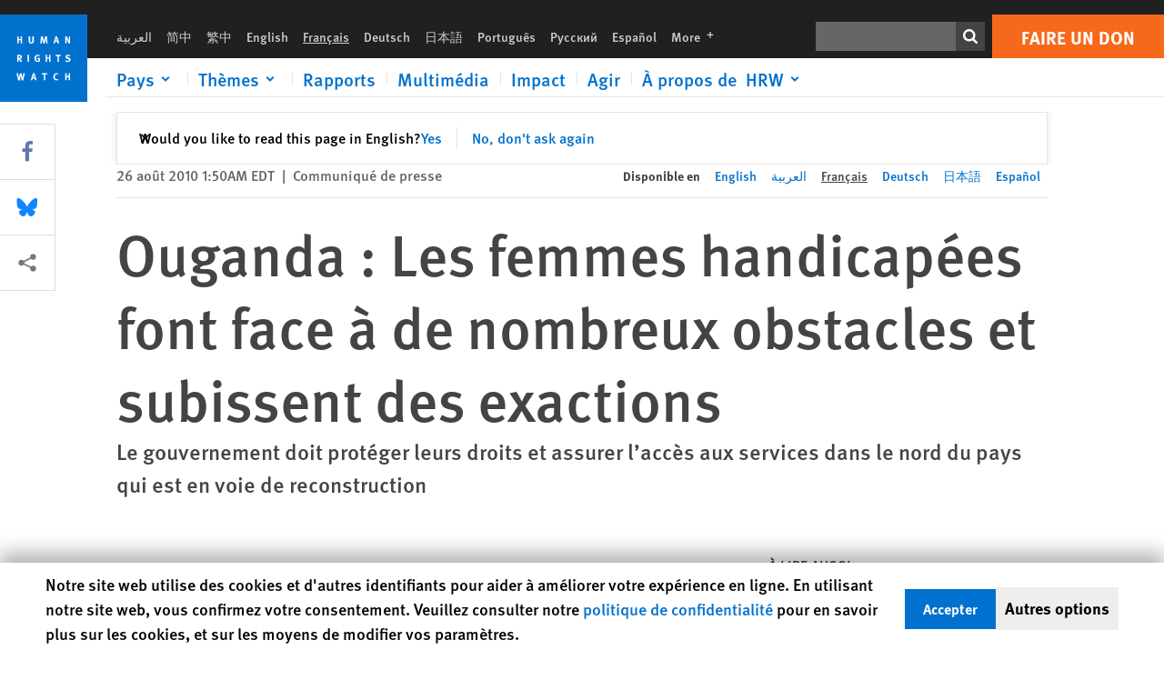

--- FILE ---
content_type: text/html; charset=UTF-8
request_url: https://www.hrw.org/fr/news/2010/08/26/ouganda-les-femmes-handicapees-font-face-de-nombreux-obstacles-et-subissent-des
body_size: 50284
content:
<!DOCTYPE html>
<html lang="fr" dir="ltr" prefix="og: https://ogp.me/ns#">
  <head>
    <meta charset="utf-8" />
<script>window['sa_metadata'] = {"title":"Ouganda : Les femmes handicap\u00e9es font face \u00e0 de nombreux obstacles et subissent des exactions","langcode":"fr","node_id":"240449","entity_type":"node","node_type":"news","created":"1282801800","region_country":["Africa","Uganda"],"topic":["Health","Women's Rights","Disability Rights","Health Care Access","Sexual and Reproductive Health"],"news_type":["News Release"]};</script>
<script async defer src="/libraries/custom/simpleanalytics.js"></script>
<script src="/modules/custom/hrw_consent/js/hrwconsent.js?v=1.7"></script>
<script>
        HrwConsent = new HrwConsent;
        HrwConsentSettings.domain = 'hrw.org';
        HrwConsentSettings.expires = 365;
      </script>
<script>var _mtm = window._mtm = window._mtm || [];_mtm.push({"mtm.startTime": (new Date().getTime()), "event": "mtm.Start"});var d = document, g = d.createElement("script"), s = d.getElementsByTagName("script")[0];g.type = "text/javascript";g.async = true;g.src="https://open-analytics.hrw.org/js/container_MOFt5fSb.js";s.parentNode.insertBefore(g, s);</script>
<link rel="canonical" href="https://www.hrw.org/fr/news/2010/08/26/ouganda-les-femmes-handicapees-font-face-de-nombreux-obstacles-et-subissent-des" />
<meta name="google" content="H_DzcJuJMJKVAO6atlPsK4HHr2WienspT6e74P5fVFY" />
<meta property="og:site_name" content="Human Rights Watch" />
<meta property="og:url" content="https://www.hrw.org/fr/news/2010/08/26/ouganda-les-femmes-handicapees-font-face-de-nombreux-obstacles-et-subissent-des" />
<meta property="og:title" content="Ouganda : Les femmes handicapées font face à de nombreux obstacles et subissent des exactions" />
<meta property="og:updated_time" content="2020-10-24T02:31:31-0400" />
<meta property="article:publisher" content="https://www.facebook.com/HumanRightsWatch" />
<meta property="article:published_time" content="2010-08-26T01:50:00-0400" />
<meta property="article:modified_time" content="2020-10-24T02:31:31-0400" />
<meta name="twitter:card" content="summary_large_image" />
<meta name="twitter:title" content="Ouganda : Les femmes handicapées font face à de nombreux obstacles et subissent des exactions" />
<meta name="twitter:site" content="@hrw" />
<meta name="twitter:site:id" content="14700316" />
<meta name="Generator" content="Drupal 10 (https://www.drupal.org)" />
<meta name="MobileOptimized" content="width" />
<meta name="HandheldFriendly" content="true" />
<meta name="viewport" content="width=device-width, initial-scale=1.0" />
<script type="application/ld+json">{
    "@context": "https://schema.org",
    "@graph": [
        {
            "@type": "NewsArticle",
            "headline": "Ouganda : Les femmes handicapées font face à de nombreux obstacles et subissent des exactions",
            "datePublished": "2010-08-26T01:50:00-0400",
            "dateModified": "2020-10-24T02:31:31-0400",
            "publisher": {
                "@type": "NGO",
                "@id": "https://www.hrw.org/fr",
                "name": "Human Rights Watch",
                "url": "https://www.hrw.org/fr",
                "logo": {
                    "@type": "ImageObject",
                    "representativeOfPage": "False",
                    "url": "https://www.hrw.org/fr/themes/custom/hrw_design/dist/app-drupal/assets/logo.svg"
                }
            },
            "mainEntityOfPage": "https://www.hrw.org/fr/news/2010/08/26/ouganda-les-femmes-handicapees-font-face-de-nombreux-obstacles-et-subissent-des"
        },
        {
            "@type": "WebPage",
            "@id": "https://www.hrw.org/fr/news/2010/08/26/ouganda-les-femmes-handicapees-font-face-de-nombreux-obstacles-et-subissent-des",
            "speakable": {
                "@type": "SpeakableSpecification",
                "cssSelector": "#block-hrw-design-content"
            }
        }
    ]
}</script>
<link rel="icon" href="/sites/default/files/favicon.ico" type="image/vnd.microsoft.icon" />
<script src="/sites/default/files/google_tag/hrw_tag_manager/google_tag.script.js?t8ypun" defer></script>
<link rel="preload" as="font" href="/themes/custom/hrw_design/dist/app-drupal/assets/fonts/main/Fonts/38b5004a-00f0-4ad8-a6f6-4c8fe48b074b.woff2" type="font/woff2" crossorigin />
<link rel="preload" as="font" href="/themes/custom/hrw_design/dist/app-drupal/assets/fonts/main/Fonts/32a02776-64bf-464c-9c4f-4f57df3d72d6.woff2" type="font/woff2" crossorigin />
<link rel="preload" as="font" href="/themes/custom/hrw_design/dist/app-drupal/assets/fonts/main/Fonts/b273cf7b-f375-4188-9216-9101312446b2.woff2" type="font/woff2" crossorigin />

    <title>Ouganda : Les femmes handicapées font face à de nombreux obstacles et subissent des exactions | Human Rights Watch</title>
    <link rel="stylesheet" media="all" href="/sites/default/files/css/css_frTwFJsmOwPYJL47HlOuR1TlXSMYZPree4bDdZh_l-o.css?delta=0&amp;language=fr&amp;theme=hrw_design&amp;include=[base64]" />
<link rel="stylesheet" media="all" href="/sites/default/files/css/css_kkzVUCY_oD8C6DmHlbsS8e2c4rKBc7Iv9WHU8KT6e-E.css?delta=1&amp;language=fr&amp;theme=hrw_design&amp;include=[base64]" />
<link rel="stylesheet" media="print" href="//fast.fonts.net/t/1.css?apiType=css&amp;projectid=b0af8052-798a-4f60-9b66-62993aa79ad2" async defer />

    <script src="/sites/default/files/js/js_tS_eBIoUabe6Zmx6cEF7atTdjtzp9S8D3Gieam-qGpw.js?scope=header&amp;delta=0&amp;language=fr&amp;theme=hrw_design&amp;include=[base64]"></script>

  </head>
  <body class="ltr">
    <noscript><iframe src="https://www.googletagmanager.com/ns.html?id=GTM-W5D7ZP" height="0" width="0" style="display:none;visibility:hidden"></iframe></noscript>
      <div class="dialog-off-canvas-main-canvas" data-off-canvas-main-canvas>
    
<div class="page page--node--news">
      <header>
            <a href="#hrw-cookie-dialog" id="hrw-cookie-popup-skip-link" class="visually-hidden focusable" aria-hidden="true" tabindex="-1">
        Skip to cookie privacy notice
      </a>
      <a href="#main-content" class="visually-hidden focusable">
        Skip to main content
      </a>
      

                <div class="region--header">
          <div class="header-bar hidden xl:flex w-full justify-center relative z-30">
  <span class="bg-gray-900 absolute h-16 w-full z-n10"></span>
  <div class="header-bar__container flex w-lg mt-4">
    <div class="header-bar__logo block absolute z-10 w-14 h-14 xl:w-24 xl:h-24 xl:relative flex-shrink-0">
       <a href="/fr">         <svg xmlns="http://www.w3.org/2000/svg" width="62" height="62" viewBox="0 0 62 62" fill="none">
    <g clip-path="url(#clip0_1358_62)">
        <mask id="mask0_1358_62" style="mask-type:luminance" maskUnits="userSpaceOnUse" x="0" y="0" width="62" height="62">
            <path d="M62 0H0V62H62V0Z" fill="white"/>
        </mask>
        <g mask="url(#mask0_1358_62)">
            <path d="M62 0H0V62H62V0Z" fill="#0072CE"/>
            <path d="M13.2008 18.3186H14.6278V20.5341H15.6424V15.5703H14.6278V17.4974H13.2008V15.5703H12.2081V20.5341H13.2008V18.3186Z" fill="white"/>
            <path d="M23.9124 19.691C23.9854 19.4757 23.9927 19.3844 23.9927 18.9136V15.5703H22.9781V18.7494C22.9781 19.0121 22.9781 19.0851 22.9635 19.191C22.9197 19.5559 22.6423 19.7713 22.2044 19.7713C21.8759 19.7713 21.6386 19.6509 21.5255 19.4282C21.4671 19.3187 21.4416 19.1435 21.4416 18.8333V15.5703H20.4197V19.0267C20.4197 19.5049 20.4708 19.7056 20.635 19.9611C20.9124 20.3954 21.4708 20.6254 22.2263 20.6254C23.2956 20.6254 23.7846 20.0815 23.9124 19.691Z" fill="white"/>
            <path d="M30.7336 20.5341H31.584L32.3687 17.8186C32.4525 17.5193 32.4964 17.3405 32.5547 17.0558C32.5547 17.3186 32.5693 17.5704 32.5912 17.8843L32.7774 20.5341H33.7555L33.3138 15.5703H32.0438L31.3722 18.034C31.2919 18.326 31.2373 18.5851 31.1934 18.8406C31.1495 18.5851 31.1168 18.4136 31.0218 18.0559L30.3723 15.5703H29.0949L28.6313 20.5341H29.6241L29.7957 17.9391C29.8175 17.6325 29.8322 17.3405 29.8322 17.0448C29.8833 17.3295 29.9671 17.6799 30.0328 17.9245L30.7408 20.5305L30.7336 20.5341Z" fill="white"/>
            <path d="M39.7445 17.6069C39.8357 17.2346 39.9781 16.6506 39.9781 16.6506C39.9781 16.6506 40.1279 17.3003 40.179 17.5302C40.2846 18.0084 40.449 18.5303 40.449 18.5303H39.4781C39.584 18.2018 39.6497 17.9646 39.7445 17.6106M39.2373 19.3625H40.6936L41.0437 20.5414H42.1168L40.5512 15.563H39.4744L37.8468 20.5414H38.8906L39.241 19.3625H39.2373Z" fill="white"/>
            <path d="M47.2847 18.4136C47.2775 17.9975 47.27 17.4135 47.2336 17.0047C47.3249 17.3113 47.6277 18.0121 47.9052 18.6325L48.7556 20.5341H49.7994V15.5703H48.8503L48.8724 17.5996C48.8796 17.9427 48.916 18.5778 48.949 18.9647C48.8503 18.607 48.6569 18.0851 48.4051 17.5595L47.4563 15.574H46.3505V20.5378H47.3139L47.2847 18.4172V18.4136Z" fill="white"/>
            <path d="M14.2701 30.6294C14.1351 30.7499 13.949 30.7938 13.5219 30.7938H13.1862V29.4507H13.5438C13.7884 29.4507 13.9928 29.4797 14.1059 29.5236C14.3431 29.6111 14.4636 29.8229 14.4636 30.1294C14.4636 30.3375 14.3906 30.5163 14.2701 30.6294ZM15.511 30.1076C15.511 29.2352 14.9307 28.6514 14.0548 28.6514H12.2044V33.6151H13.1825V31.5421C13.2482 31.5492 13.2884 31.5639 13.3395 31.5857C13.5183 31.6661 13.6679 31.9069 14.1606 32.8012C14.3541 33.1516 14.4307 33.2865 14.6241 33.6151H15.803C15.803 33.6151 14.8942 32.042 14.6095 31.6842C14.5439 31.6003 14.5037 31.5564 14.4015 31.4763C15.0147 31.4617 15.5074 30.8484 15.5074 30.1039" fill="white"/>
            <path d="M20.5693 28.6514H19.5255V33.6151H20.5693V28.6514Z" fill="white"/>
            <path d="M26.5839 31.6735H27.3395V32.8014C27.1751 32.8889 26.9963 32.9219 26.7738 32.9219C26.4527 32.9219 26.1826 32.8232 25.9964 32.6444C25.7481 32.3961 25.6241 31.9363 25.6241 31.2283C25.6241 30.4873 25.7082 29.9509 26.0437 29.6297C26.2153 29.4653 26.4636 29.3815 26.7592 29.3815C27.1386 29.3815 27.4744 29.502 27.7956 29.7683L28.3248 29.1478C27.8906 28.7681 27.3467 28.5747 26.7483 28.5747C26.2773 28.5747 25.9051 28.6806 25.5403 28.9251C24.8469 29.3886 24.5037 30.1334 24.5037 31.1807C24.5037 31.9254 24.6679 32.4509 25.0329 32.9182C25.4344 33.4328 25.9817 33.6736 26.7262 33.6736C27.3103 33.6736 27.8688 33.5312 28.3759 33.2321V30.8595H26.4561L26.5839 31.6735Z" fill="white"/>
            <path d="M34.8723 30.582H33.4453V28.6514H32.4525V33.6151H33.4453V31.4032H34.8723V33.6151H35.8869V28.6514H34.8723V30.582Z" fill="white"/>
            <path d="M39.6096 29.4797H40.821V33.6151H41.8359V29.4797H43.0218L43.1862 28.6514H39.6096V29.4797Z" fill="white"/>
            <path d="M50.0767 32.0528C50.0767 31.3155 49.635 30.7972 48.8213 30.5745L48.2226 30.4103C47.8102 30.2972 47.6753 30.1695 47.6753 29.9104C47.6753 29.5746 47.96 29.3372 48.3687 29.3372C48.7409 29.3372 49.0767 29.4431 49.5256 29.7169L49.9963 29.0014C49.5621 28.6877 48.9453 28.5015 48.3394 28.5015C47.2884 28.5015 46.562 29.1294 46.562 30.0381C46.562 30.3156 46.6352 30.5745 46.7701 30.7972C46.9489 31.0965 47.2554 31.29 47.7482 31.4251L48.2992 31.5747C48.7409 31.6952 48.949 31.8958 48.949 32.217C48.949 32.6587 48.6497 32.896 48.0765 32.896C47.5766 32.896 47.1788 32.739 46.7118 32.4945L46.3395 33.2717C46.8395 33.5564 47.4672 33.7209 48.0329 33.7209C49.2702 33.7209 50.0838 33.0565 50.0838 32.0491" fill="white"/>
            <path d="M16.1934 43.6195C16.0876 44.1048 15.938 45.1122 15.9234 45.2692C15.9234 45.2692 15.8029 44.4188 15.708 43.9552L15.2518 41.7324H14.1606L13.719 43.7397C13.5693 44.4259 13.4818 45.134 13.4635 45.3274C13.4635 45.3274 13.3978 44.6194 13.2007 43.6924L12.7737 41.7359H11.7153L12.9015 46.7435H14.0365L14.4489 44.7069C14.5985 43.9771 14.6861 43.2799 14.6861 43.2799C14.7007 43.4149 14.7774 44.0574 14.9197 44.7216L15.3613 46.7435H16.4526L17.6533 41.7359H16.6022L16.1934 43.6229V43.6195Z" fill="white"/>
            <path d="M23.4271 44.6925C23.5329 44.3641 23.5986 44.1268 23.6935 43.7729C23.7847 43.4004 23.9307 42.8166 23.9307 42.8166C23.9307 42.8166 24.0804 43.4661 24.1314 43.6963C24.2373 44.1742 24.4015 44.6962 24.4015 44.6962H23.4307L23.4271 44.6925ZM23.4198 41.7217L21.792 46.7H22.8358L23.1862 45.521H24.6424L24.9927 46.7H26.0621L24.5001 41.7217H23.4234H23.4198Z" fill="white"/>
            <path d="M29.916 42.561H31.1314V46.6999H32.146V42.561H33.3322L33.4964 41.7324H29.916V42.561Z" fill="white"/>
            <path d="M40.1351 46.0139C39.708 46.0139 39.3794 45.8204 39.1788 45.4554C39.0293 45.1853 38.9707 44.8059 38.9707 44.1269C38.9707 43.5465 39.0583 43.1341 39.2482 42.8494C39.4271 42.5868 39.7554 42.4189 40.0912 42.4189C40.3685 42.4189 40.6351 42.5099 40.8831 42.6961L41.3322 42.0174C41.0621 41.78 40.5693 41.623 40.0766 41.623C39.2773 41.623 38.562 42.0538 38.1789 42.7728C37.9524 43.2036 37.8431 43.6926 37.8431 44.3166C37.8431 45.0467 38.0437 45.6454 38.4415 46.0942C38.8467 46.5578 39.376 46.7805 40.0619 46.7805C40.6276 46.7805 41.0475 46.6381 41.4416 46.3167L40.9852 45.689C40.6933 45.9263 40.427 46.0102 40.1351 46.0102" fill="white"/>
            <path d="M48.7774 43.6631H47.3504V41.7324H46.3576V46.6999H47.3504V44.4842H48.7774V46.6999H49.7919V41.7324H48.7774V43.6631Z" fill="white"/>
        </g>
    </g>
    <defs>
        <clipPath id="clip0_1358_62">
            <rect width="62" height="62" fill="white"/>
        </clipPath>
    </defs>
</svg>       </a>     </div>
    <div class="header-bar__content flex flex-col w-full">
      <div class="header-bar__content-inner flex justify-end w-full xl:justify-between xl:pl-6 bg-gray-900 text-white">
        <div class="header-bar__language hidden xl:inline-flex items-center">
          



  <nav aria-label="Langues" class="translations-bar items-baseline inline-flex flex-wrap ">
    <ul class="translations-bar__languages-list inline-flex flex-wrap ">
          <li class="translations-bar__language">
                  <a href="/ar/news/2010/08/26/240460"
             title="Arabic"
             class="language-link font-sans text-xs lg:text-sm px-1 x2l:px-2 hover-focus:underline text-gray-400 hover-focus:text-white"
             xml:lang="ar" lang="ar">
            العربية
          </a>
        
      </li>
          <li class="translations-bar__language">
                  <a href="/zh-hans"
             title="Chinese Simplified"
             class="language-link font-sans text-xs lg:text-sm px-1 x2l:px-2 hover-focus:underline text-gray-400 hover-focus:text-white"
             xml:lang="zh-hans" lang="zh-hans">
            简中
          </a>
        
      </li>
          <li class="translations-bar__language">
                  <a href="/zh-hant"
             title="Chinese Traditional"
             class="language-link font-sans text-xs lg:text-sm px-1 x2l:px-2 hover-focus:underline text-gray-400 hover-focus:text-white"
             xml:lang="zh-hant" lang="zh-hant">
            繁中
          </a>
        
      </li>
          <li class="translations-bar__language">
                  <a href="/news/2010/08/26/uganda-women-disabilities-barriers-and-abuse"
             title="English"
             class="language-link font-sans text-xs lg:text-sm px-1 x2l:px-2 hover-focus:underline text-gray-400 hover-focus:text-white"
             xml:lang="en" lang="en">
            English
          </a>
        
      </li>
          <li class="translations-bar__language">
                <span
           class=" font-sans text-xs lg:text-sm px-1 x2l:px-2 active underline text-gray-400"
           xml:lang="fr" lang="fr">
          Français
        </span>
        
      </li>
          <li class="translations-bar__language">
                  <a href="/de/news/2010/08/26/uganda-behinderte-frauen-begegnen-hindernissen-und-missbrauch"
             title="German"
             class="language-link font-sans text-xs lg:text-sm px-1 x2l:px-2 hover-focus:underline text-gray-400 hover-focus:text-white"
             xml:lang="de" lang="de">
            Deutsch
          </a>
        
      </li>
          <li class="translations-bar__language">
                  <a href="/ja/news/2010/08/26/240465"
             title="Japanese"
             class="language-link font-sans text-xs lg:text-sm px-1 x2l:px-2 hover-focus:underline text-gray-400 hover-focus:text-white"
             xml:lang="ja" lang="ja">
            日本語
          </a>
        
      </li>
          <li class="translations-bar__language">
                  <a href="/pt"
             title="Portugese"
             class="language-link font-sans text-xs lg:text-sm px-1 x2l:px-2 hover-focus:underline text-gray-400 hover-focus:text-white"
             xml:lang="pt" lang="pt">
            Português
          </a>
        
      </li>
          <li class="translations-bar__language">
                  <a href="/ru"
             title="Russian"
             class="language-link font-sans text-xs lg:text-sm px-1 x2l:px-2 hover-focus:underline text-gray-400 hover-focus:text-white"
             xml:lang="ru" lang="ru">
            Русский
          </a>
        
      </li>
          <li class="translations-bar__language">
                  <a href="/es/news/2010/08/26/uganda-barreras-y-abuso-para-las-mujeres-con-discapacidad"
             title="Spanish"
             class="language-link font-sans text-xs lg:text-sm px-1 x2l:px-2 hover-focus:underline text-gray-400 hover-focus:text-white"
             xml:lang="es" lang="es">
            Español
          </a>
        
      </li>
              <li class="translations-bar__language">
        <a href="/fr/languages?language=fr"
           title="More"
           class="language-link font-sans text-xs lg:text-sm px-1 x2l:px-2 hover-focus:underline text-gray-400 hover-focus:text-white">
          More <span class='sr-only'>languages</span>
          


<div class="icon fill-current  w-4 inline-block">
  <svg viewBox="0 0 20 20" fill="currentColor"  role="img"  focusable="false"  aria-hidden="true"  >
        <use xlink:href="/themes/custom/hrw_design/dist/app-drupal/assets/spritemap.svg?cacheBuster=250315#sprite-plus"></use>
  </svg>
</div>
        </a>
      </li>
      </ul>
</nav>


        </div>
        <div class="header-bar__utilities flex flex-col-reverse w-full xl:w-auto xl:flex-row xl:items-center">
          <div class="header-bar__search hidden xl:p-0 xl:mr-2 xl:flex">
                          <div class="search-input">
      <form class="search-form" action="/fr/sitesearch" method="get"
          id="search_form_1280777462" accept-charset="UTF-8">
      <div class="flex">
        <div class="form-item form-type-textfield inline-block flex-grow">
          <label class="sr-only text-white" for="apachesolr_panels_search_form_922015991">Rechercher</label>
          <input title="Enter the terms you wish to search for."
                 type="text"
                 id="apachesolr_panels_search_form_922015991"
                 name="search"
                 value=""
                 size="15"
                 maxlength="128"
                 class="form-text relative bg-gray-700 text-white h-8 py-1 px-2 text-sm font-light w-full">
        </div>
        <button type="submit" value="Search" title="Rechercher" class="form-submit inline-flex justify-center h-8 w-8 bg-gray-900 hover-focus:bg-black text-white xl:bg-gray-800">
          


<div class="icon fill-current self-center w-4 inline-block">
  <svg viewBox="0 0 20 20" fill="currentColor"  role="img"  focusable="false"  aria-hidden="true"  >
        <use xlink:href="/themes/custom/hrw_design/dist/app-drupal/assets/spritemap.svg?cacheBuster=250315#sprite-search"></use>
  </svg>
</div>
        </button>
      </div>
    </form>
  </div>
                      </div>
          <div class="header-bar__cta flex justify-end xl:block">
                          






<a   class="uppercase btn btn-secondary btn-lg  h-12 font-bold w-full" href=https://donate.hrw.org/page/107245/donate/1?ea.tracking.id=EP2022EVpgdonate&amp;promo_id=1000>
        <span class="btn-text ">Faire un don</span>
  </a>
                      </div>
        </div>
                      </div>
      <div class="header-bar__nav flex mobile-hide-position flex-col max-h-0 overflow-hidden transition justify-start xl:flex-row xl:overflow-visible xl:max-h-full">
                                  <div class="header-bar__nav-wrapper w-full xl:pt-1 xl:pl-5">
            
<noscript>
  <header class="w-full">
    <div class="nav-desktop">
              <div class="nav-desktop__content flex w-full justify-start">
          <ul role="tablist" class="nav-desktop__primary flex flex-row flex-wrap flex-grow mb-4 relative list-none p-0 border-b border-gray-200">
                          <li itemid="" role="tab" class="nav-desktop__menu-item items-baseline p-0 relative separator-bar-absolute">
                <div class="menu-item__item-content py-2 xl:p-1 x2l:px-3 x3l:px-5 bg-white text-blue-700 text-xl font-light relative hover:text-white hover-focus:bg-blue-700">
                  <a href="/fr/countries">Pays</a>
                </div>
              </li>
                          <li itemid="" role="tab" class="nav-desktop__menu-item items-baseline p-0 relative separator-bar-absolute">
                <div class="menu-item__item-content py-2 xl:p-1 x2l:px-3 x3l:px-5 bg-white text-blue-700 text-xl font-light relative hover:text-white hover-focus:bg-blue-700">
                  <a href="/fr/topic/droits-des-femmes">Thèmes</a>
                </div>
              </li>
                          <li itemid="" role="tab" class="nav-desktop__menu-item items-baseline p-0 relative separator-bar-absolute">
                <div class="menu-item__item-content py-2 xl:p-1 x2l:px-3 x3l:px-5 bg-white text-blue-700 text-xl font-light relative hover:text-white hover-focus:bg-blue-700">
                  <a href="/fr/publications">Rapports</a>
                </div>
              </li>
                          <li itemid="" role="tab" class="nav-desktop__menu-item items-baseline p-0 relative separator-bar-absolute">
                <div class="menu-item__item-content py-2 xl:p-1 x2l:px-3 x3l:px-5 bg-white text-blue-700 text-xl font-light relative hover:text-white hover-focus:bg-blue-700">
                  <a href="/fr/video-photos">Vidéo &amp; Photos</a>
                </div>
              </li>
                          <li itemid="" role="tab" class="nav-desktop__menu-item items-baseline p-0 relative separator-bar-absolute">
                <div class="menu-item__item-content py-2 xl:p-1 x2l:px-3 x3l:px-5 bg-white text-blue-700 text-xl font-light relative hover:text-white hover-focus:bg-blue-700">
                  <a href="/fr/impact">Impact</a>
                </div>
              </li>
                          <li itemid="" role="tab" class="nav-desktop__menu-item items-baseline p-0 relative separator-bar-absolute">
                <div class="menu-item__item-content py-2 xl:p-1 x2l:px-3 x3l:px-5 bg-white text-blue-700 text-xl font-light relative hover:text-white hover-focus:bg-blue-700">
                  <a href="/about/about-us">À propos de  HRW</a>
                </div>
              </li>
                      </ul>
        </div>
                </div>
  </header>
</noscript>
            
<div id="vue-header"></div>
          </div>
                              </div>
      
    </div>
  </div>
</div>
                                                                                                                                                      <div class="mobile_header" id="hrw_components__mobile_header">
  <div class="mobile_header__wrapper">
    <div class="mobile_header__logo">
              <a href="/fr">
            <svg xmlns="http://www.w3.org/2000/svg" width="62" height="62" viewBox="0 0 62 62" fill="none">
    <g clip-path="url(#clip0_1358_62)">
        <mask id="mask0_1358_62" style="mask-type:luminance" maskUnits="userSpaceOnUse" x="0" y="0" width="62" height="62">
            <path d="M62 0H0V62H62V0Z" fill="white"/>
        </mask>
        <g mask="url(#mask0_1358_62)">
            <path d="M62 0H0V62H62V0Z" fill="#0072CE"/>
            <path d="M13.2008 18.3186H14.6278V20.5341H15.6424V15.5703H14.6278V17.4974H13.2008V15.5703H12.2081V20.5341H13.2008V18.3186Z" fill="white"/>
            <path d="M23.9124 19.691C23.9854 19.4757 23.9927 19.3844 23.9927 18.9136V15.5703H22.9781V18.7494C22.9781 19.0121 22.9781 19.0851 22.9635 19.191C22.9197 19.5559 22.6423 19.7713 22.2044 19.7713C21.8759 19.7713 21.6386 19.6509 21.5255 19.4282C21.4671 19.3187 21.4416 19.1435 21.4416 18.8333V15.5703H20.4197V19.0267C20.4197 19.5049 20.4708 19.7056 20.635 19.9611C20.9124 20.3954 21.4708 20.6254 22.2263 20.6254C23.2956 20.6254 23.7846 20.0815 23.9124 19.691Z" fill="white"/>
            <path d="M30.7336 20.5341H31.584L32.3687 17.8186C32.4525 17.5193 32.4964 17.3405 32.5547 17.0558C32.5547 17.3186 32.5693 17.5704 32.5912 17.8843L32.7774 20.5341H33.7555L33.3138 15.5703H32.0438L31.3722 18.034C31.2919 18.326 31.2373 18.5851 31.1934 18.8406C31.1495 18.5851 31.1168 18.4136 31.0218 18.0559L30.3723 15.5703H29.0949L28.6313 20.5341H29.6241L29.7957 17.9391C29.8175 17.6325 29.8322 17.3405 29.8322 17.0448C29.8833 17.3295 29.9671 17.6799 30.0328 17.9245L30.7408 20.5305L30.7336 20.5341Z" fill="white"/>
            <path d="M39.7445 17.6069C39.8357 17.2346 39.9781 16.6506 39.9781 16.6506C39.9781 16.6506 40.1279 17.3003 40.179 17.5302C40.2846 18.0084 40.449 18.5303 40.449 18.5303H39.4781C39.584 18.2018 39.6497 17.9646 39.7445 17.6106M39.2373 19.3625H40.6936L41.0437 20.5414H42.1168L40.5512 15.563H39.4744L37.8468 20.5414H38.8906L39.241 19.3625H39.2373Z" fill="white"/>
            <path d="M47.2847 18.4136C47.2775 17.9975 47.27 17.4135 47.2336 17.0047C47.3249 17.3113 47.6277 18.0121 47.9052 18.6325L48.7556 20.5341H49.7994V15.5703H48.8503L48.8724 17.5996C48.8796 17.9427 48.916 18.5778 48.949 18.9647C48.8503 18.607 48.6569 18.0851 48.4051 17.5595L47.4563 15.574H46.3505V20.5378H47.3139L47.2847 18.4172V18.4136Z" fill="white"/>
            <path d="M14.2701 30.6294C14.1351 30.7499 13.949 30.7938 13.5219 30.7938H13.1862V29.4507H13.5438C13.7884 29.4507 13.9928 29.4797 14.1059 29.5236C14.3431 29.6111 14.4636 29.8229 14.4636 30.1294C14.4636 30.3375 14.3906 30.5163 14.2701 30.6294ZM15.511 30.1076C15.511 29.2352 14.9307 28.6514 14.0548 28.6514H12.2044V33.6151H13.1825V31.5421C13.2482 31.5492 13.2884 31.5639 13.3395 31.5857C13.5183 31.6661 13.6679 31.9069 14.1606 32.8012C14.3541 33.1516 14.4307 33.2865 14.6241 33.6151H15.803C15.803 33.6151 14.8942 32.042 14.6095 31.6842C14.5439 31.6003 14.5037 31.5564 14.4015 31.4763C15.0147 31.4617 15.5074 30.8484 15.5074 30.1039" fill="white"/>
            <path d="M20.5693 28.6514H19.5255V33.6151H20.5693V28.6514Z" fill="white"/>
            <path d="M26.5839 31.6735H27.3395V32.8014C27.1751 32.8889 26.9963 32.9219 26.7738 32.9219C26.4527 32.9219 26.1826 32.8232 25.9964 32.6444C25.7481 32.3961 25.6241 31.9363 25.6241 31.2283C25.6241 30.4873 25.7082 29.9509 26.0437 29.6297C26.2153 29.4653 26.4636 29.3815 26.7592 29.3815C27.1386 29.3815 27.4744 29.502 27.7956 29.7683L28.3248 29.1478C27.8906 28.7681 27.3467 28.5747 26.7483 28.5747C26.2773 28.5747 25.9051 28.6806 25.5403 28.9251C24.8469 29.3886 24.5037 30.1334 24.5037 31.1807C24.5037 31.9254 24.6679 32.4509 25.0329 32.9182C25.4344 33.4328 25.9817 33.6736 26.7262 33.6736C27.3103 33.6736 27.8688 33.5312 28.3759 33.2321V30.8595H26.4561L26.5839 31.6735Z" fill="white"/>
            <path d="M34.8723 30.582H33.4453V28.6514H32.4525V33.6151H33.4453V31.4032H34.8723V33.6151H35.8869V28.6514H34.8723V30.582Z" fill="white"/>
            <path d="M39.6096 29.4797H40.821V33.6151H41.8359V29.4797H43.0218L43.1862 28.6514H39.6096V29.4797Z" fill="white"/>
            <path d="M50.0767 32.0528C50.0767 31.3155 49.635 30.7972 48.8213 30.5745L48.2226 30.4103C47.8102 30.2972 47.6753 30.1695 47.6753 29.9104C47.6753 29.5746 47.96 29.3372 48.3687 29.3372C48.7409 29.3372 49.0767 29.4431 49.5256 29.7169L49.9963 29.0014C49.5621 28.6877 48.9453 28.5015 48.3394 28.5015C47.2884 28.5015 46.562 29.1294 46.562 30.0381C46.562 30.3156 46.6352 30.5745 46.7701 30.7972C46.9489 31.0965 47.2554 31.29 47.7482 31.4251L48.2992 31.5747C48.7409 31.6952 48.949 31.8958 48.949 32.217C48.949 32.6587 48.6497 32.896 48.0765 32.896C47.5766 32.896 47.1788 32.739 46.7118 32.4945L46.3395 33.2717C46.8395 33.5564 47.4672 33.7209 48.0329 33.7209C49.2702 33.7209 50.0838 33.0565 50.0838 32.0491" fill="white"/>
            <path d="M16.1934 43.6195C16.0876 44.1048 15.938 45.1122 15.9234 45.2692C15.9234 45.2692 15.8029 44.4188 15.708 43.9552L15.2518 41.7324H14.1606L13.719 43.7397C13.5693 44.4259 13.4818 45.134 13.4635 45.3274C13.4635 45.3274 13.3978 44.6194 13.2007 43.6924L12.7737 41.7359H11.7153L12.9015 46.7435H14.0365L14.4489 44.7069C14.5985 43.9771 14.6861 43.2799 14.6861 43.2799C14.7007 43.4149 14.7774 44.0574 14.9197 44.7216L15.3613 46.7435H16.4526L17.6533 41.7359H16.6022L16.1934 43.6229V43.6195Z" fill="white"/>
            <path d="M23.4271 44.6925C23.5329 44.3641 23.5986 44.1268 23.6935 43.7729C23.7847 43.4004 23.9307 42.8166 23.9307 42.8166C23.9307 42.8166 24.0804 43.4661 24.1314 43.6963C24.2373 44.1742 24.4015 44.6962 24.4015 44.6962H23.4307L23.4271 44.6925ZM23.4198 41.7217L21.792 46.7H22.8358L23.1862 45.521H24.6424L24.9927 46.7H26.0621L24.5001 41.7217H23.4234H23.4198Z" fill="white"/>
            <path d="M29.916 42.561H31.1314V46.6999H32.146V42.561H33.3322L33.4964 41.7324H29.916V42.561Z" fill="white"/>
            <path d="M40.1351 46.0139C39.708 46.0139 39.3794 45.8204 39.1788 45.4554C39.0293 45.1853 38.9707 44.8059 38.9707 44.1269C38.9707 43.5465 39.0583 43.1341 39.2482 42.8494C39.4271 42.5868 39.7554 42.4189 40.0912 42.4189C40.3685 42.4189 40.6351 42.5099 40.8831 42.6961L41.3322 42.0174C41.0621 41.78 40.5693 41.623 40.0766 41.623C39.2773 41.623 38.562 42.0538 38.1789 42.7728C37.9524 43.2036 37.8431 43.6926 37.8431 44.3166C37.8431 45.0467 38.0437 45.6454 38.4415 46.0942C38.8467 46.5578 39.376 46.7805 40.0619 46.7805C40.6276 46.7805 41.0475 46.6381 41.4416 46.3167L40.9852 45.689C40.6933 45.9263 40.427 46.0102 40.1351 46.0102" fill="white"/>
            <path d="M48.7774 43.6631H47.3504V41.7324H46.3576V46.6999H47.3504V44.4842H48.7774V46.6999H49.7919V41.7324H48.7774V43.6631Z" fill="white"/>
        </g>
    </g>
    <defs>
        <clipPath id="clip0_1358_62">
            <rect width="62" height="62" fill="white"/>
        </clipPath>
    </defs>
</svg>              </a>
          </div>
            <dialog class="mobile_menu" id="mobile-menu-mobile_header__mobile_menu" >
  <div class="modal-header">
    <div class="mobile_menu__close">
      <button type="button"                onclick="this.closest(&#039;dialog&#039;).close()"         data-component-id="hrw_components:button" class="hrw-button hrw-modal--close"
>
  <span class="sr-only">Fermer</span>
      <svg width="24" height="24" viewBox="0 0 24 24" fill="none" xmlns="http://www.w3.org/2000/svg">
<path d="M6.12132 4L20.2635 18.1421L18.1421 20.2635L4 6.12132L6.12132 4Z" fill="#0071CE"/>
<path d="M20.2635 6.12132L6.12132 20.2635L4 18.1421L18.1421 4L20.2635 6.12132Z" fill="#0071CE"/>
</svg>

    </button>
    </div>
    <div class="mobile_menu__search_wrapper">
      <form action="/sitesearch" method="get" accept-charset="UTF-8" class="mobile_menu__search_form">
        <label for="mobile_menu__search" class="sr-only">Rechercher</label>
        <input type="search" name="search" placeholder="Search hrw.org" id="mobile_menu__search" class="mobile_menu__search_input" autocomplete="off" aria-required="true" required/>
        <button                          type="submit" aria-polite="live" data-component-id="hrw_components:button" class="hrw-button mobile_menu__search_button"
>
  <span class="sr-only">Rechercher</span>
      <?xml version="1.0" encoding="UTF-8"?>
<svg id="Layer_1" data-name="Layer 1" xmlns="http://www.w3.org/2000/svg" version="1.1" viewBox="0 0 24 24" width="24" height="24">
  <defs>
    <style>
      .cls-1 {
      fill: #0072ce;
      stroke-width: 0px;
      }
    </style>
  </defs>
  <path class="cls-1" d="M15.5,13.5c.7-1.1,1.1-2.4,1.1-3.7,0-3.8-3.1-6.9-6.9-6.9s-6.9,3.1-6.9,6.9,3.1,6.9,6.9,6.9,2.6-.4,3.7-1.1l4.6,4.6,2.1-2.1-4.6-4.6ZM9.8,13.7c-2.2,0-4-1.8-4-4s1.8-4,4-4,4,1.8,4,4-1.8,4-4,4Z"/>
</svg>
    </button>
      </form>
    </div>
  </div>
  <nav class="modal-body" aria-labelledby="mobile-menu-nav-mobile_header__mobile_menu">
    <h2 class="sr-only" id="mobile-menu-nav-mobile_header__mobile_menu">Primary navigation</h2>
      <div class="mobile_menu_item" data-component-id="hrw_components:mobile_menu_tree">
                      <button type="button"                         aria-expanded="false" aria-controls="mobile_menu_tree:2cddc307-64ce-4763-90a6-8129bf70afe4" aria-label="Click to expand Pays" data-label-expand="Click to expand Pays" data-label-close="Click to close Pays" data-component-id="hrw_components:button" class="hrw-button mobile_menu_item__button"
>
  <span >Pays</span>
      <svg width="24" height="24" viewBox="0 0 24 24" fill="none" xmlns="http://www.w3.org/2000/svg">
<path d="M12 16.4501L4 10.2508L6.31511 7.5498L12 11.8713L17.6334 7.5498L20 10.2508L12 16.4501Z" fill="#0071CE"/>
</svg>

    </button>
      <div class="mobile_menu_submenu" data-component-id="hrw_components:mobile_menu_tree" id="mobile_menu_tree:2cddc307-64ce-4763-90a6-8129bf70afe4">
          <div class="mobile_menu_item" data-component-id="hrw_components:mobile_menu_tree">
                      <button type="button"                         aria-expanded="false" aria-controls="taxonomy_menu.menu_link:taxonomy_menu.menu_link.region.9450" aria-label="Click to expand Afrique" data-label-expand="Click to expand Afrique" data-label-close="Click to close Afrique" data-component-id="hrw_components:button" class="hrw-button mobile_menu_item__button"
>
  <span >Afrique</span>
      <svg width="24" height="24" viewBox="0 0 24 24" fill="none" xmlns="http://www.w3.org/2000/svg">
<path d="M12 16.4501L4 10.2508L6.31511 7.5498L12 11.8713L17.6334 7.5498L20 10.2508L12 16.4501Z" fill="#0071CE"/>
</svg>

    </button>
      <div class="mobile_menu_submenu" data-component-id="hrw_components:mobile_menu_tree" id="taxonomy_menu.menu_link:taxonomy_menu.menu_link.region.9450">
          <div class="mobile_menu_item" data-component-id="hrw_components:mobile_menu_tree">
          <a href="/fr/afrique">All Afrique</a>
      </div>
  <div class="mobile_menu_item" data-component-id="hrw_components:mobile_menu_tree">
          <a href="/fr/afrique/afrique-du-sud">Afrique du Sud</a>
      </div>
  <div class="mobile_menu_item" data-component-id="hrw_components:mobile_menu_tree">
          <a href="/fr/afrique/angola">Angola</a>
      </div>
  <div class="mobile_menu_item" data-component-id="hrw_components:mobile_menu_tree">
          <a href="/fr/afrique/benin">Bénin</a>
      </div>
  <div class="mobile_menu_item" data-component-id="hrw_components:mobile_menu_tree">
          <a href="/fr/africa/botswana">Botswana</a>
      </div>
  <div class="mobile_menu_item" data-component-id="hrw_components:mobile_menu_tree">
          <a href="/fr/afrique/burkina-faso">Burkina Faso</a>
      </div>
  <div class="mobile_menu_item" data-component-id="hrw_components:mobile_menu_tree">
          <a href="/fr/afrique/burundi">Burundi</a>
      </div>
  <div class="mobile_menu_item" data-component-id="hrw_components:mobile_menu_tree">
          <a href="/fr/afrique/cameroun">Cameroun</a>
      </div>
  <div class="mobile_menu_item" data-component-id="hrw_components:mobile_menu_tree">
          <a href="/fr/africa/cap-vert">Cap-Vert</a>
      </div>
  <div class="mobile_menu_item" data-component-id="hrw_components:mobile_menu_tree">
          <a href="/fr/africa/comores">Comores</a>
      </div>
  <div class="mobile_menu_item" data-component-id="hrw_components:mobile_menu_tree">
          <a href="/fr/africa/congo-brazzaville">Congo (Brazzaville)</a>
      </div>
  <div class="mobile_menu_item" data-component-id="hrw_components:mobile_menu_tree">
          <a href="/fr/africa/cote-divoire">Côte d&#039;Ivoire</a>
      </div>
  <div class="mobile_menu_item" data-component-id="hrw_components:mobile_menu_tree">
          <a href="/fr/africa/djibouti">Djibouti</a>
      </div>
  <div class="mobile_menu_item" data-component-id="hrw_components:mobile_menu_tree">
          <a href="/fr/afrique/erythree">Érythrée</a>
      </div>
  <div class="mobile_menu_item" data-component-id="hrw_components:mobile_menu_tree">
          <a href="/fr/afrique/eswatini">Eswatini (ex-Swaziland)</a>
      </div>
  <div class="mobile_menu_item" data-component-id="hrw_components:mobile_menu_tree">
          <a href="/fr/afrique/ethiopie">Éthiopie</a>
      </div>
  <div class="mobile_menu_item" data-component-id="hrw_components:mobile_menu_tree">
          <a href="/fr/africa/gabon">Gabon</a>
      </div>
  <div class="mobile_menu_item" data-component-id="hrw_components:mobile_menu_tree">
          <a href="/fr/afrique/gambie">Gambie</a>
      </div>
  <div class="mobile_menu_item" data-component-id="hrw_components:mobile_menu_tree">
          <a href="/fr/afrique/ghana">Ghana</a>
      </div>
  <div class="mobile_menu_item" data-component-id="hrw_components:mobile_menu_tree">
          <a href="/fr/afrique/guinee">Guinée</a>
      </div>
  <div class="mobile_menu_item" data-component-id="hrw_components:mobile_menu_tree">
          <a href="/fr/africa/equatorial-guinea">Guinée équatoriale</a>
      </div>
  <div class="mobile_menu_item" data-component-id="hrw_components:mobile_menu_tree">
          <a href="/fr/africa/guinee-bissau">Guinée-Bissau</a>
      </div>
  <div class="mobile_menu_item" data-component-id="hrw_components:mobile_menu_tree">
          <a href="/fr/afrique/kenya">Kenya</a>
      </div>
  <div class="mobile_menu_item" data-component-id="hrw_components:mobile_menu_tree">
          <a href="/fr/africa/lesotho">Lesotho</a>
      </div>
  <div class="mobile_menu_item" data-component-id="hrw_components:mobile_menu_tree">
          <a href="/fr/afrique/liberia">Liberia</a>
      </div>
  <div class="mobile_menu_item" data-component-id="hrw_components:mobile_menu_tree">
          <a href="/fr/afrique/madagascar">Madagascar</a>
      </div>
  <div class="mobile_menu_item" data-component-id="hrw_components:mobile_menu_tree">
          <a href="/fr/afrique/malawi">Malawi</a>
      </div>
  <div class="mobile_menu_item" data-component-id="hrw_components:mobile_menu_tree">
          <a href="/fr/afrique/mali">Mali</a>
      </div>
  <div class="mobile_menu_item" data-component-id="hrw_components:mobile_menu_tree">
          <a href="/fr/afrique/mozambique">Mozambique</a>
      </div>
  <div class="mobile_menu_item" data-component-id="hrw_components:mobile_menu_tree">
          <a href="/fr/afrique/namibie">Namibie</a>
      </div>
  <div class="mobile_menu_item" data-component-id="hrw_components:mobile_menu_tree">
          <a href="/fr/afrique/niger">Niger</a>
      </div>
  <div class="mobile_menu_item" data-component-id="hrw_components:mobile_menu_tree">
          <a href="/fr/afrique/nigeria">Nigeria</a>
      </div>
  <div class="mobile_menu_item" data-component-id="hrw_components:mobile_menu_tree">
          <a href="/fr/afrique/ouganda">Ouganda</a>
      </div>
  <div class="mobile_menu_item" data-component-id="hrw_components:mobile_menu_tree">
          <a href="/fr/afrique/republique-centrafricaine">République centrafricaine</a>
      </div>
  <div class="mobile_menu_item" data-component-id="hrw_components:mobile_menu_tree">
          <a href="/fr/afrique/republique-democratique-du-congo">République démocratique du Congo</a>
      </div>
  <div class="mobile_menu_item" data-component-id="hrw_components:mobile_menu_tree">
          <a href="/fr/afrique/rwanda">Rwanda</a>
      </div>
  <div class="mobile_menu_item" data-component-id="hrw_components:mobile_menu_tree">
          <a href="/fr/afrique/senegal">Sénégal</a>
      </div>
  <div class="mobile_menu_item" data-component-id="hrw_components:mobile_menu_tree">
          <a href="/fr/africa/seychelles">Seychelles</a>
      </div>
  <div class="mobile_menu_item" data-component-id="hrw_components:mobile_menu_tree">
          <a href="/fr/afrique/sierra-leone">Sierra Leone</a>
      </div>
  <div class="mobile_menu_item" data-component-id="hrw_components:mobile_menu_tree">
          <a href="/fr/afrique/somalie">Somalie</a>
      </div>
  <div class="mobile_menu_item" data-component-id="hrw_components:mobile_menu_tree">
          <a href="/fr/afrique/soudan">Soudan</a>
      </div>
  <div class="mobile_menu_item" data-component-id="hrw_components:mobile_menu_tree">
          <a href="/fr/afrique/soudan-du-sud">Soudan du Sud</a>
      </div>
  <div class="mobile_menu_item" data-component-id="hrw_components:mobile_menu_tree">
          <a href="/fr/afrique/tanzanie">Tanzanie</a>
      </div>
  <div class="mobile_menu_item" data-component-id="hrw_components:mobile_menu_tree">
          <a href="/fr/afrique/tchad">Tchad</a>
      </div>
  <div class="mobile_menu_item" data-component-id="hrw_components:mobile_menu_tree">
          <a href="/fr/africa/togo">Togo</a>
      </div>
  <div class="mobile_menu_item" data-component-id="hrw_components:mobile_menu_tree">
          <a href="/fr/afrique/union-africaine">Union africaine</a>
      </div>
  <div class="mobile_menu_item" data-component-id="hrw_components:mobile_menu_tree">
          <a href="/fr/afrique/zambie">Zambie</a>
      </div>
  <div class="mobile_menu_item" data-component-id="hrw_components:mobile_menu_tree">
          <a href="/fr/afrique/zimbabwe">Zimbabwe</a>
      </div>
      </div>
      </div>
  <div class="mobile_menu_item" data-component-id="hrw_components:mobile_menu_tree">
                      <button type="button"                         aria-expanded="false" aria-controls="taxonomy_menu.menu_link:taxonomy_menu.menu_link.region.9451" aria-label="Click to expand Amériques" data-label-expand="Click to expand Amériques" data-label-close="Click to close Amériques" data-component-id="hrw_components:button" class="hrw-button mobile_menu_item__button"
>
  <span >Amériques</span>
      <svg width="24" height="24" viewBox="0 0 24 24" fill="none" xmlns="http://www.w3.org/2000/svg">
<path d="M12 16.4501L4 10.2508L6.31511 7.5498L12 11.8713L17.6334 7.5498L20 10.2508L12 16.4501Z" fill="#0071CE"/>
</svg>

    </button>
      <div class="mobile_menu_submenu" data-component-id="hrw_components:mobile_menu_tree" id="taxonomy_menu.menu_link:taxonomy_menu.menu_link.region.9451">
          <div class="mobile_menu_item" data-component-id="hrw_components:mobile_menu_tree">
          <a href="/fr/ameriques">All Amériques</a>
      </div>
  <div class="mobile_menu_item" data-component-id="hrw_components:mobile_menu_tree">
          <a href="/fr/americas/antigua-et-barbuda">Antigua et Barbuda</a>
      </div>
  <div class="mobile_menu_item" data-component-id="hrw_components:mobile_menu_tree">
          <a href="/fr/ameriques/argentine">Argentine</a>
      </div>
  <div class="mobile_menu_item" data-component-id="hrw_components:mobile_menu_tree">
          <a href="/fr/americas/bahamas">Bahamas</a>
      </div>
  <div class="mobile_menu_item" data-component-id="hrw_components:mobile_menu_tree">
          <a href="/fr/ameriques/barbade">Barbade</a>
      </div>
  <div class="mobile_menu_item" data-component-id="hrw_components:mobile_menu_tree">
          <a href="/fr/americas/belize">Bélize</a>
      </div>
  <div class="mobile_menu_item" data-component-id="hrw_components:mobile_menu_tree">
          <a href="/fr/ameriques/bolivie">Bolivie</a>
      </div>
  <div class="mobile_menu_item" data-component-id="hrw_components:mobile_menu_tree">
          <a href="/fr/ameriques/bresil">Brésil</a>
      </div>
  <div class="mobile_menu_item" data-component-id="hrw_components:mobile_menu_tree">
          <a href="/fr/ameriques/canada">Canada</a>
      </div>
  <div class="mobile_menu_item" data-component-id="hrw_components:mobile_menu_tree">
          <a href="/fr/ameriques/colombie">Colombie</a>
      </div>
  <div class="mobile_menu_item" data-component-id="hrw_components:mobile_menu_tree">
          <a href="/fr/americas/costa-rica">Costa Rica</a>
      </div>
  <div class="mobile_menu_item" data-component-id="hrw_components:mobile_menu_tree">
          <a href="/fr/ameriques/cuba">Cuba</a>
      </div>
  <div class="mobile_menu_item" data-component-id="hrw_components:mobile_menu_tree">
          <a href="/fr/ameriques/equateur">Équateur</a>
      </div>
  <div class="mobile_menu_item" data-component-id="hrw_components:mobile_menu_tree">
          <a href="/fr/americas/grenade">Grenade</a>
      </div>
  <div class="mobile_menu_item" data-component-id="hrw_components:mobile_menu_tree">
          <a href="/fr/ameriques/guatemala">Guatemala</a>
      </div>
  <div class="mobile_menu_item" data-component-id="hrw_components:mobile_menu_tree">
          <a href="/fr/americas/guyane">Guyane </a>
      </div>
  <div class="mobile_menu_item" data-component-id="hrw_components:mobile_menu_tree">
          <a href="/fr/ameriques/haiti">Haïti</a>
      </div>
  <div class="mobile_menu_item" data-component-id="hrw_components:mobile_menu_tree">
          <a href="/fr/ameriques/honduras">Honduras</a>
      </div>
  <div class="mobile_menu_item" data-component-id="hrw_components:mobile_menu_tree">
          <a href="/fr/americas/iles-malouines">Îles Malouines</a>
      </div>
  <div class="mobile_menu_item" data-component-id="hrw_components:mobile_menu_tree">
          <a href="/fr/americas/jamaica">Jamaïque</a>
      </div>
  <div class="mobile_menu_item" data-component-id="hrw_components:mobile_menu_tree">
          <a href="/fr/ameriques/mexique">Mexique</a>
      </div>
  <div class="mobile_menu_item" data-component-id="hrw_components:mobile_menu_tree">
          <a href="/fr/ameriques/nicaragua">Nicaragua</a>
      </div>
  <div class="mobile_menu_item" data-component-id="hrw_components:mobile_menu_tree">
          <a href="/fr/ameriques/panama">Panama</a>
      </div>
  <div class="mobile_menu_item" data-component-id="hrw_components:mobile_menu_tree">
          <a href="/fr/americas/paraguay">Paraguay</a>
      </div>
  <div class="mobile_menu_item" data-component-id="hrw_components:mobile_menu_tree">
          <a href="/fr/ameriques/perou">Pérou</a>
      </div>
  <div class="mobile_menu_item" data-component-id="hrw_components:mobile_menu_tree">
          <a href="/fr/americas/dominican-republic">République dominicaine</a>
      </div>
  <div class="mobile_menu_item" data-component-id="hrw_components:mobile_menu_tree">
          <a href="/fr/americas/saint-kitts-et-nevis">Saint-Kitts-et-Nevis </a>
      </div>
  <div class="mobile_menu_item" data-component-id="hrw_components:mobile_menu_tree">
          <a href="/fr/americas/saint-vincent-et-les-grenadines">Saint-Vincent et les Grenadines </a>
      </div>
  <div class="mobile_menu_item" data-component-id="hrw_components:mobile_menu_tree">
          <a href="/fr/americas/sainte-lucie">Sainte-Lucie</a>
      </div>
  <div class="mobile_menu_item" data-component-id="hrw_components:mobile_menu_tree">
          <a href="/fr/ameriques/salvador">Salvador</a>
      </div>
  <div class="mobile_menu_item" data-component-id="hrw_components:mobile_menu_tree">
          <a href="/fr/americas/suriname">Suriname</a>
      </div>
  <div class="mobile_menu_item" data-component-id="hrw_components:mobile_menu_tree">
          <a href="/fr/ameriques/trinite-et-tobago">Trinité-et-Tobago</a>
      </div>
  <div class="mobile_menu_item" data-component-id="hrw_components:mobile_menu_tree">
          <a href="/fr/ameriques/venezuela">Venezuela</a>
      </div>
      </div>
      </div>
  <div class="mobile_menu_item" data-component-id="hrw_components:mobile_menu_tree">
                      <button type="button"                         aria-expanded="false" aria-controls="taxonomy_menu.menu_link:taxonomy_menu.menu_link.region.9452" aria-label="Click to expand Asie" data-label-expand="Click to expand Asie" data-label-close="Click to close Asie" data-component-id="hrw_components:button" class="hrw-button mobile_menu_item__button"
>
  <span >Asie</span>
      <svg width="24" height="24" viewBox="0 0 24 24" fill="none" xmlns="http://www.w3.org/2000/svg">
<path d="M12 16.4501L4 10.2508L6.31511 7.5498L12 11.8713L17.6334 7.5498L20 10.2508L12 16.4501Z" fill="#0071CE"/>
</svg>

    </button>
      <div class="mobile_menu_submenu" data-component-id="hrw_components:mobile_menu_tree" id="taxonomy_menu.menu_link:taxonomy_menu.menu_link.region.9452">
          <div class="mobile_menu_item" data-component-id="hrw_components:mobile_menu_tree">
          <a href="/fr/asia">All Asie</a>
      </div>
  <div class="mobile_menu_item" data-component-id="hrw_components:mobile_menu_tree">
          <a href="/fr/asie/afghanistan">Afghanistan</a>
      </div>
  <div class="mobile_menu_item" data-component-id="hrw_components:mobile_menu_tree">
          <a href="/fr/asie/australie">Australie</a>
      </div>
  <div class="mobile_menu_item" data-component-id="hrw_components:mobile_menu_tree">
          <a href="/fr/asie/bangladesh">Bangladesh</a>
      </div>
  <div class="mobile_menu_item" data-component-id="hrw_components:mobile_menu_tree">
          <a href="/fr/asie/bhoutan">Bhoutan</a>
      </div>
  <div class="mobile_menu_item" data-component-id="hrw_components:mobile_menu_tree">
          <a href="/fr/asia/brunei">Brunei</a>
      </div>
  <div class="mobile_menu_item" data-component-id="hrw_components:mobile_menu_tree">
          <a href="/fr/asie/cambodge">Cambodge</a>
      </div>
  <div class="mobile_menu_item" data-component-id="hrw_components:mobile_menu_tree">
          <a href="/fr/asie/chine/tibet">Chine/Tibet</a>
      </div>
  <div class="mobile_menu_item" data-component-id="hrw_components:mobile_menu_tree">
          <a href="/fr/asie/coree-du-nord">Corée du Nord</a>
      </div>
  <div class="mobile_menu_item" data-component-id="hrw_components:mobile_menu_tree">
          <a href="/fr/asie/coree-du-sud">Corée du Sud</a>
      </div>
  <div class="mobile_menu_item" data-component-id="hrw_components:mobile_menu_tree">
          <a href="/fr/asia/fiji">Fiji</a>
      </div>
  <div class="mobile_menu_item" data-component-id="hrw_components:mobile_menu_tree">
          <a href="/fr/asia/iles-cook">Iles Cook</a>
      </div>
  <div class="mobile_menu_item" data-component-id="hrw_components:mobile_menu_tree">
          <a href="/fr/asia/marshall-islands">Iles Marshall</a>
      </div>
  <div class="mobile_menu_item" data-component-id="hrw_components:mobile_menu_tree">
          <a href="/fr/asie/iles-salomon">Îles Salomon</a>
      </div>
  <div class="mobile_menu_item" data-component-id="hrw_components:mobile_menu_tree">
          <a href="/fr/asie/inde">Inde</a>
      </div>
  <div class="mobile_menu_item" data-component-id="hrw_components:mobile_menu_tree">
          <a href="/fr/asie/indonesie">Indonésie</a>
      </div>
  <div class="mobile_menu_item" data-component-id="hrw_components:mobile_menu_tree">
          <a href="/fr/asie/japon">Japon</a>
      </div>
  <div class="mobile_menu_item" data-component-id="hrw_components:mobile_menu_tree">
          <a href="/fr/asia/kiribati">Kiribati</a>
      </div>
  <div class="mobile_menu_item" data-component-id="hrw_components:mobile_menu_tree">
          <a href="/fr/asie/laos">Laos</a>
      </div>
  <div class="mobile_menu_item" data-component-id="hrw_components:mobile_menu_tree">
          <a href="/fr/asie/malaisie">Malaisie</a>
      </div>
  <div class="mobile_menu_item" data-component-id="hrw_components:mobile_menu_tree">
          <a href="/fr/asie/maldives">Maldives</a>
      </div>
  <div class="mobile_menu_item" data-component-id="hrw_components:mobile_menu_tree">
          <a href="/fr/asia/federated-states-micronesia">Micronésie</a>
      </div>
  <div class="mobile_menu_item" data-component-id="hrw_components:mobile_menu_tree">
          <a href="/fr/asia/mongolia">Mongolie</a>
      </div>
  <div class="mobile_menu_item" data-component-id="hrw_components:mobile_menu_tree">
          <a href="/fr/asie/myanmar">Myanmar</a>
      </div>
  <div class="mobile_menu_item" data-component-id="hrw_components:mobile_menu_tree">
          <a href="/fr/asia/nauru">Nauru</a>
      </div>
  <div class="mobile_menu_item" data-component-id="hrw_components:mobile_menu_tree">
          <a href="/fr/asie/nepal">Népal</a>
      </div>
  <div class="mobile_menu_item" data-component-id="hrw_components:mobile_menu_tree">
          <a href="/fr/asia/niue">Niué</a>
      </div>
  <div class="mobile_menu_item" data-component-id="hrw_components:mobile_menu_tree">
          <a href="/fr/asia/new-zealand">Nouvelle Zélande</a>
      </div>
  <div class="mobile_menu_item" data-component-id="hrw_components:mobile_menu_tree">
          <a href="/fr/asie/pakistan">Pakistan</a>
      </div>
  <div class="mobile_menu_item" data-component-id="hrw_components:mobile_menu_tree">
          <a href="/fr/asia/palau">Palaos</a>
      </div>
  <div class="mobile_menu_item" data-component-id="hrw_components:mobile_menu_tree">
          <a href="/fr/asia/papouasie-nouvelle-guinee">Papouasie Nouvelle-Guinée</a>
      </div>
  <div class="mobile_menu_item" data-component-id="hrw_components:mobile_menu_tree">
          <a href="/fr/asie/philippines">Philippines</a>
      </div>
  <div class="mobile_menu_item" data-component-id="hrw_components:mobile_menu_tree">
          <a href="/fr/asia/samoa">Samoa</a>
      </div>
  <div class="mobile_menu_item" data-component-id="hrw_components:mobile_menu_tree">
          <a href="/fr/asie/singapour">Singapour</a>
      </div>
  <div class="mobile_menu_item" data-component-id="hrw_components:mobile_menu_tree">
          <a href="/fr/asie/sri-lanka">Sri Lanka</a>
      </div>
  <div class="mobile_menu_item" data-component-id="hrw_components:mobile_menu_tree">
          <a href="/fr/asia/taiwan">Taïwan</a>
      </div>
  <div class="mobile_menu_item" data-component-id="hrw_components:mobile_menu_tree">
          <a href="/fr/asie/thailande">Thaïlande</a>
      </div>
  <div class="mobile_menu_item" data-component-id="hrw_components:mobile_menu_tree">
          <a href="/fr/asia/timor-oriental">Timor oriental</a>
      </div>
  <div class="mobile_menu_item" data-component-id="hrw_components:mobile_menu_tree">
          <a href="/fr/asia/tonga">Tongien</a>
      </div>
  <div class="mobile_menu_item" data-component-id="hrw_components:mobile_menu_tree">
          <a href="/fr/asia/tuvalu">Tuvalu</a>
      </div>
  <div class="mobile_menu_item" data-component-id="hrw_components:mobile_menu_tree">
          <a href="/fr/asia/vanuatu">Vanuatu</a>
      </div>
  <div class="mobile_menu_item" data-component-id="hrw_components:mobile_menu_tree">
          <a href="/fr/asie/vietnam">Vietnam</a>
      </div>
      </div>
      </div>
  <div class="mobile_menu_item" data-component-id="hrw_components:mobile_menu_tree">
                      <button type="button"                         aria-expanded="false" aria-controls="taxonomy_menu.menu_link:taxonomy_menu.menu_link.region.9453" aria-label="Click to expand Europe/Asie centrale" data-label-expand="Click to expand Europe/Asie centrale" data-label-close="Click to close Europe/Asie centrale" data-component-id="hrw_components:button" class="hrw-button mobile_menu_item__button"
>
  <span >Europe/Asie centrale</span>
      <svg width="24" height="24" viewBox="0 0 24 24" fill="none" xmlns="http://www.w3.org/2000/svg">
<path d="M12 16.4501L4 10.2508L6.31511 7.5498L12 11.8713L17.6334 7.5498L20 10.2508L12 16.4501Z" fill="#0071CE"/>
</svg>

    </button>
      <div class="mobile_menu_submenu" data-component-id="hrw_components:mobile_menu_tree" id="taxonomy_menu.menu_link:taxonomy_menu.menu_link.region.9453">
          <div class="mobile_menu_item" data-component-id="hrw_components:mobile_menu_tree">
          <a href="/fr/europe/asie-centrale">All Europe/Asie centrale</a>
      </div>
  <div class="mobile_menu_item" data-component-id="hrw_components:mobile_menu_tree">
          <a href="/fr/europe/central-asia/albanie">Albanie</a>
      </div>
  <div class="mobile_menu_item" data-component-id="hrw_components:mobile_menu_tree">
          <a href="/fr/europe/asie-centrale/allemagne">Allemagne</a>
      </div>
  <div class="mobile_menu_item" data-component-id="hrw_components:mobile_menu_tree">
          <a href="/fr/europe/central-asia/andorre">Andorre</a>
      </div>
  <div class="mobile_menu_item" data-component-id="hrw_components:mobile_menu_tree">
          <a href="/fr/europe/asie-centrale/armenie">Arménie</a>
      </div>
  <div class="mobile_menu_item" data-component-id="hrw_components:mobile_menu_tree">
          <a href="/fr/europe/asie-centrale/autriche">Autriche</a>
      </div>
  <div class="mobile_menu_item" data-component-id="hrw_components:mobile_menu_tree">
          <a href="/fr/europe/asie-centrale/azerbaidjan">Azerbaïdjan</a>
      </div>
  <div class="mobile_menu_item" data-component-id="hrw_components:mobile_menu_tree">
          <a href="/fr/europe/asie-centrale/belarus">Bélarus</a>
      </div>
  <div class="mobile_menu_item" data-component-id="hrw_components:mobile_menu_tree">
          <a href="/fr/europe/central-asia/belgique">Belgique</a>
      </div>
  <div class="mobile_menu_item" data-component-id="hrw_components:mobile_menu_tree">
          <a href="/fr/europe/asie-centrale/bosnie-herzegovine">Bosnie-Herzégovine</a>
      </div>
  <div class="mobile_menu_item" data-component-id="hrw_components:mobile_menu_tree">
          <a href="/fr/europe/asie-centrale/bulgarie">Bulgarie</a>
      </div>
  <div class="mobile_menu_item" data-component-id="hrw_components:mobile_menu_tree">
          <a href="/fr/europe/asie-centrale/chypre">Chypre</a>
      </div>
  <div class="mobile_menu_item" data-component-id="hrw_components:mobile_menu_tree">
          <a href="/fr/europe/asie-centrale/croatie">Croatie</a>
      </div>
  <div class="mobile_menu_item" data-component-id="hrw_components:mobile_menu_tree">
          <a href="/fr/europe/central-asia/danemark">Danemark</a>
      </div>
  <div class="mobile_menu_item" data-component-id="hrw_components:mobile_menu_tree">
          <a href="/fr/europe/asie-centrale/espagne">Espagne</a>
      </div>
  <div class="mobile_menu_item" data-component-id="hrw_components:mobile_menu_tree">
          <a href="/fr/europe/asie-centrale/estonie">Estonie</a>
      </div>
  <div class="mobile_menu_item" data-component-id="hrw_components:mobile_menu_tree">
          <a href="/fr/europe/asie-centrale/finlande">Finlande</a>
      </div>
  <div class="mobile_menu_item" data-component-id="hrw_components:mobile_menu_tree">
          <a href="/fr/europe/asie-centrale/france">France</a>
      </div>
  <div class="mobile_menu_item" data-component-id="hrw_components:mobile_menu_tree">
          <a href="/fr/europe/asie-centrale/georgie">Géorgie</a>
      </div>
  <div class="mobile_menu_item" data-component-id="hrw_components:mobile_menu_tree">
          <a href="/fr/europe/asie-centrale/grece">Grèce</a>
      </div>
  <div class="mobile_menu_item" data-component-id="hrw_components:mobile_menu_tree">
          <a href="/fr/europe/asie-centrale/hongrie">Hongrie</a>
      </div>
  <div class="mobile_menu_item" data-component-id="hrw_components:mobile_menu_tree">
          <a href="/fr/europe/central-asia/irlande">Irlande</a>
      </div>
  <div class="mobile_menu_item" data-component-id="hrw_components:mobile_menu_tree">
          <a href="/fr/europe/asie-centrale/islande">Islande</a>
      </div>
  <div class="mobile_menu_item" data-component-id="hrw_components:mobile_menu_tree">
          <a href="/fr/europe/asie-centrale/italie">Italie</a>
      </div>
  <div class="mobile_menu_item" data-component-id="hrw_components:mobile_menu_tree">
          <a href="/fr/europe/asie-centrale/kazakhstan">Kazakhstan</a>
      </div>
  <div class="mobile_menu_item" data-component-id="hrw_components:mobile_menu_tree">
          <a href="/fr/europe/asie-centrale/kirghizistan">Kirghizistan</a>
      </div>
  <div class="mobile_menu_item" data-component-id="hrw_components:mobile_menu_tree">
          <a href="/fr/europe/asie-centrale/lettonie">Lettonie</a>
      </div>
  <div class="mobile_menu_item" data-component-id="hrw_components:mobile_menu_tree">
          <a href="/fr/europe/central-asia/liechtenstein">Liechtenstein</a>
      </div>
  <div class="mobile_menu_item" data-component-id="hrw_components:mobile_menu_tree">
          <a href="/fr/europe/asie-centrale/lituanie">Lituanie</a>
      </div>
  <div class="mobile_menu_item" data-component-id="hrw_components:mobile_menu_tree">
          <a href="/fr/europe/asie-centrale/macedoine">Macédoine</a>
      </div>
  <div class="mobile_menu_item" data-component-id="hrw_components:mobile_menu_tree">
          <a href="/fr/europe/central-asia/malte">Malte</a>
      </div>
  <div class="mobile_menu_item" data-component-id="hrw_components:mobile_menu_tree">
          <a href="/fr/europe/asie-centrale/moldavie">Moldavie</a>
      </div>
  <div class="mobile_menu_item" data-component-id="hrw_components:mobile_menu_tree">
          <a href="/fr/europe/central-asia/monaco">Monaco</a>
      </div>
  <div class="mobile_menu_item" data-component-id="hrw_components:mobile_menu_tree">
          <a href="/fr/europe/central-asia/norvege">Norvège</a>
      </div>
  <div class="mobile_menu_item" data-component-id="hrw_components:mobile_menu_tree">
          <a href="/fr/europe/asie-centrale/ouzbekistan">Ouzbékistan</a>
      </div>
  <div class="mobile_menu_item" data-component-id="hrw_components:mobile_menu_tree">
          <a href="/fr/europe/asie-centrale/pays-bas">Pays-Bas</a>
      </div>
  <div class="mobile_menu_item" data-component-id="hrw_components:mobile_menu_tree">
          <a href="/fr/europe/asie-centrale/pologne">Pologne</a>
      </div>
  <div class="mobile_menu_item" data-component-id="hrw_components:mobile_menu_tree">
          <a href="/fr/europe/central-asia/portugal">Portugal</a>
      </div>
  <div class="mobile_menu_item" data-component-id="hrw_components:mobile_menu_tree">
          <a href="/fr/europe/central-asia/republique-slovaque">République slovaque</a>
      </div>
  <div class="mobile_menu_item" data-component-id="hrw_components:mobile_menu_tree">
          <a href="/fr/wrwb-wasy-lwst/republique-tcheque">République tchèque</a>
      </div>
  <div class="mobile_menu_item" data-component-id="hrw_components:mobile_menu_tree">
          <a href="/fr/europe/central-asia/roumanie">Roumanie</a>
      </div>
  <div class="mobile_menu_item" data-component-id="hrw_components:mobile_menu_tree">
          <a href="/fr/europe/asie-centrale/royaume-uni">Royaume-Uni</a>
      </div>
  <div class="mobile_menu_item" data-component-id="hrw_components:mobile_menu_tree">
          <a href="/fr/europe/asie-centrale/russie">Russie</a>
      </div>
  <div class="mobile_menu_item" data-component-id="hrw_components:mobile_menu_tree">
          <a href="/fr/europe/central-asia/san-marino">San Marino</a>
      </div>
  <div class="mobile_menu_item" data-component-id="hrw_components:mobile_menu_tree">
          <a href="/fr/europe/asie-centrale/serbie/kosovo">Serbie/Kosovo</a>
      </div>
  <div class="mobile_menu_item" data-component-id="hrw_components:mobile_menu_tree">
          <a href="/fr/europe/asie-centrale/slovenie">Slovénie</a>
      </div>
  <div class="mobile_menu_item" data-component-id="hrw_components:mobile_menu_tree">
          <a href="/fr/europe/central-asia/suede">Suède</a>
      </div>
  <div class="mobile_menu_item" data-component-id="hrw_components:mobile_menu_tree">
          <a href="/fr/europe/asie-centrale/suisse">Suisse</a>
      </div>
  <div class="mobile_menu_item" data-component-id="hrw_components:mobile_menu_tree">
          <a href="/fr/europe/asie-centrale/tadjikistan">Tadjikistan</a>
      </div>
  <div class="mobile_menu_item" data-component-id="hrw_components:mobile_menu_tree">
          <a href="/fr/europe/asie-centrale/turkmenistan">Turkménistan</a>
      </div>
  <div class="mobile_menu_item" data-component-id="hrw_components:mobile_menu_tree">
          <a href="/fr/europe/asie-centrale/turquie">Turquie</a>
      </div>
  <div class="mobile_menu_item" data-component-id="hrw_components:mobile_menu_tree">
          <a href="/fr/europe/asie-centrale/ukraine">Ukraine</a>
      </div>
  <div class="mobile_menu_item" data-component-id="hrw_components:mobile_menu_tree">
          <a href="/fr/europe/asie-centrale/union-europeenne">Union européenne</a>
      </div>
  <div class="mobile_menu_item" data-component-id="hrw_components:mobile_menu_tree">
          <a href="/fr/yorotupazhong-yang-azia/vatican">Vatican</a>
      </div>
      </div>
      </div>
  <div class="mobile_menu_item" data-component-id="hrw_components:mobile_menu_tree">
                      <button type="button"                         aria-expanded="false" aria-controls="taxonomy_menu.menu_link:taxonomy_menu.menu_link.region.9455" aria-label="Click to expand Moyen-Orient/Afrique du Nord" data-label-expand="Click to expand Moyen-Orient/Afrique du Nord" data-label-close="Click to close Moyen-Orient/Afrique du Nord" data-component-id="hrw_components:button" class="hrw-button mobile_menu_item__button"
>
  <span >Moyen-Orient/Afrique du Nord</span>
      <svg width="24" height="24" viewBox="0 0 24 24" fill="none" xmlns="http://www.w3.org/2000/svg">
<path d="M12 16.4501L4 10.2508L6.31511 7.5498L12 11.8713L17.6334 7.5498L20 10.2508L12 16.4501Z" fill="#0071CE"/>
</svg>

    </button>
      <div class="mobile_menu_submenu" data-component-id="hrw_components:mobile_menu_tree" id="taxonomy_menu.menu_link:taxonomy_menu.menu_link.region.9455">
          <div class="mobile_menu_item" data-component-id="hrw_components:mobile_menu_tree">
          <a href="/fr/moyen-orient/afrique-du-nord">All Moyen-Orient/Afrique du Nord</a>
      </div>
  <div class="mobile_menu_item" data-component-id="hrw_components:mobile_menu_tree">
          <a href="/fr/moyen-orient/afrique-du-nord/algerie">Algérie</a>
      </div>
  <div class="mobile_menu_item" data-component-id="hrw_components:mobile_menu_tree">
          <a href="/fr/moyen-orient/afrique-du-nord/arabie-saoudite">Arabie saoudite</a>
      </div>
  <div class="mobile_menu_item" data-component-id="hrw_components:mobile_menu_tree">
          <a href="/fr/moyen-orient/afrique-du-nord/bahrein">Bahreïn</a>
      </div>
  <div class="mobile_menu_item" data-component-id="hrw_components:mobile_menu_tree">
          <a href="/fr/moyen-orient/afrique-du-nord/egypte">Égypte</a>
      </div>
  <div class="mobile_menu_item" data-component-id="hrw_components:mobile_menu_tree">
          <a href="/fr/moyen-orient/afrique-du-nord/emirats-arabes-unis">Émirats arabes unis</a>
      </div>
  <div class="mobile_menu_item" data-component-id="hrw_components:mobile_menu_tree">
          <a href="/fr/moyen-orient/afrique-du-nord/irak">Irak</a>
      </div>
  <div class="mobile_menu_item" data-component-id="hrw_components:mobile_menu_tree">
          <a href="/fr/moyen-orient/afrique-du-nord/iran">Iran</a>
      </div>
  <div class="mobile_menu_item" data-component-id="hrw_components:mobile_menu_tree">
          <a href="/fr/moyen-orient/afrique-du-nord/israel/palestine">Israël/Palestine</a>
      </div>
  <div class="mobile_menu_item" data-component-id="hrw_components:mobile_menu_tree">
          <a href="/fr/moyen-orient/afrique-du-nord/jordanie">Jordanie</a>
      </div>
  <div class="mobile_menu_item" data-component-id="hrw_components:mobile_menu_tree">
          <a href="/fr/moyen-orient/afrique-du-nord/koweit">Koweït</a>
      </div>
  <div class="mobile_menu_item" data-component-id="hrw_components:mobile_menu_tree">
          <a href="/fr/moyen-orient/afrique-du-nord/liban">Liban</a>
      </div>
  <div class="mobile_menu_item" data-component-id="hrw_components:mobile_menu_tree">
          <a href="/fr/moyen-orient/afrique-du-nord/libye">Libye</a>
      </div>
  <div class="mobile_menu_item" data-component-id="hrw_components:mobile_menu_tree">
          <a href="/fr/moyen-orient/afrique-du-nord/maroc/sahara-occidental">Maroc/Sahara occidental</a>
      </div>
  <div class="mobile_menu_item" data-component-id="hrw_components:mobile_menu_tree">
          <a href="/fr/moyen-orient/afrique-du-nord/mauritanie">Mauritanie</a>
      </div>
  <div class="mobile_menu_item" data-component-id="hrw_components:mobile_menu_tree">
          <a href="/fr/moyen-orient/afrique-du-nord/oman">Oman</a>
      </div>
  <div class="mobile_menu_item" data-component-id="hrw_components:mobile_menu_tree">
          <a href="/fr/moyen-orient/afrique-du-nord/qatar">Qatar</a>
      </div>
  <div class="mobile_menu_item" data-component-id="hrw_components:mobile_menu_tree">
          <a href="/fr/moyen-orient/afrique-du-nord/syrie">Syrie</a>
      </div>
  <div class="mobile_menu_item" data-component-id="hrw_components:mobile_menu_tree">
          <a href="/fr/moyen-orient/afrique-du-nord/tunisie">Tunisie</a>
      </div>
  <div class="mobile_menu_item" data-component-id="hrw_components:mobile_menu_tree">
          <a href="/fr/moyen-orient/afrique-du-nord/yemen">Yémen</a>
      </div>
      </div>
      </div>
  <div class="mobile_menu_item" data-component-id="hrw_components:mobile_menu_tree">
                      <button type="button"                         aria-expanded="false" aria-controls="taxonomy_menu.menu_link:taxonomy_menu.menu_link.region.9456" aria-label="Click to expand États-Unis" data-label-expand="Click to expand États-Unis" data-label-close="Click to close États-Unis" data-component-id="hrw_components:button" class="hrw-button mobile_menu_item__button"
>
  <span >États-Unis</span>
      <svg width="24" height="24" viewBox="0 0 24 24" fill="none" xmlns="http://www.w3.org/2000/svg">
<path d="M12 16.4501L4 10.2508L6.31511 7.5498L12 11.8713L17.6334 7.5498L20 10.2508L12 16.4501Z" fill="#0071CE"/>
</svg>

    </button>
      <div class="mobile_menu_submenu" data-component-id="hrw_components:mobile_menu_tree" id="taxonomy_menu.menu_link:taxonomy_menu.menu_link.region.9456">
          <div class="mobile_menu_item" data-component-id="hrw_components:mobile_menu_tree">
          <a href="/fr/etats-unis">All États-Unis</a>
      </div>
  <div class="mobile_menu_item" data-component-id="hrw_components:mobile_menu_tree">
          <a href="/fr/etats-unis/democratie">Démocratie</a>
      </div>
  <div class="mobile_menu_item" data-component-id="hrw_components:mobile_menu_tree">
          <a href="/fr/etats-unis/immigration">Immigration et droits aux frontières</a>
      </div>
  <div class="mobile_menu_item" data-component-id="hrw_components:mobile_menu_tree">
          <a href="/fr/etats-unis/justice-economique">Justice économique</a>
      </div>
  <div class="mobile_menu_item" data-component-id="hrw_components:mobile_menu_tree">
          <a href="/fr/etats-unis/justice-penale">Justice pénale</a>
      </div>
  <div class="mobile_menu_item" data-component-id="hrw_components:mobile_menu_tree">
          <a href="/fr/etats-unis/justice-raciale">Justice raciale</a>
      </div>
  <div class="mobile_menu_item" data-component-id="hrw_components:mobile_menu_tree">
          <a href="/fr/united-states/politique-etrangere-americaine">Politique étrangère américaine</a>
      </div>
  <div class="mobile_menu_item" data-component-id="hrw_components:mobile_menu_tree">
          <a href="/fr/united-states/securite-nationale">Sécurité nationale</a>
      </div>
      </div>
      </div>
      </div>
      </div>
  <div class="mobile_menu_item" data-component-id="hrw_components:mobile_menu_tree">
                      <button type="button"                         aria-expanded="false" aria-controls="mobile_menu_tree:73c3de2d-949e-4270-b46c-a51cba0071a9" aria-label="Click to expand Thèmes" data-label-expand="Click to expand Thèmes" data-label-close="Click to close Thèmes" data-component-id="hrw_components:button" class="hrw-button mobile_menu_item__button"
>
  <span >Thèmes</span>
      <svg width="24" height="24" viewBox="0 0 24 24" fill="none" xmlns="http://www.w3.org/2000/svg">
<path d="M12 16.4501L4 10.2508L6.31511 7.5498L12 11.8713L17.6334 7.5498L20 10.2508L12 16.4501Z" fill="#0071CE"/>
</svg>

    </button>
      <div class="mobile_menu_submenu" data-component-id="hrw_components:mobile_menu_tree" id="mobile_menu_tree:73c3de2d-949e-4270-b46c-a51cba0071a9">
          <div class="mobile_menu_item" data-component-id="hrw_components:mobile_menu_tree">
          <a href="/fr/topic/armes">Armes</a>
      </div>
  <div class="mobile_menu_item" data-component-id="hrw_components:mobile_menu_tree">
          <a href="/fr/topic/droits-des-enfants">Droits des enfants</a>
      </div>
  <div class="mobile_menu_item" data-component-id="hrw_components:mobile_menu_tree">
          <a href="/fr/topic/crises-et-conflits">Crises et conflits</a>
      </div>
  <div class="mobile_menu_item" data-component-id="hrw_components:mobile_menu_tree">
          <a href="/fr/topic/droits-des-personnes-handicapees">Droits des personnes handicapées</a>
      </div>
  <div class="mobile_menu_item" data-component-id="hrw_components:mobile_menu_tree">
          <a href="/fr/topic/justice-et-droits-economiques">Justice et droits économiques</a>
      </div>
  <div class="mobile_menu_item" data-component-id="hrw_components:mobile_menu_tree">
          <a href="/fr/topic/environnement">Environnement et droits humains</a>
      </div>
  <div class="mobile_menu_item" data-component-id="hrw_components:mobile_menu_tree">
          <a href="/fr/topic/liberte-dexpression">Liberté d&#039;expression</a>
      </div>
  <div class="mobile_menu_item" data-component-id="hrw_components:mobile_menu_tree">
          <a href="/fr/topic/sante-et-droits-humains">Santé et droits humains</a>
      </div>
  <div class="mobile_menu_item" data-component-id="hrw_components:mobile_menu_tree">
          <a href="/fr/topic/droits-lgbt">Droits LGBT</a>
      </div>
  <div class="mobile_menu_item" data-component-id="hrw_components:mobile_menu_tree">
          <a href="/fr/topic/refugies-et-migrants">Réfugiés et migrants</a>
      </div>
  <div class="mobile_menu_item" data-component-id="hrw_components:mobile_menu_tree">
          <a href="/fr/topic/sante-et-droits-humains/droits-des-personnes-agees">Droits des personnes âgées</a>
      </div>
  <div class="mobile_menu_item" data-component-id="hrw_components:mobile_menu_tree">
          <a href="/fr/topic/justice-internationale">Justice internationale</a>
      </div>
  <div class="mobile_menu_item" data-component-id="hrw_components:mobile_menu_tree">
          <a href="/fr/topic/technologies-et-droits-humains">Technologies et droits humains</a>
      </div>
  <div class="mobile_menu_item" data-component-id="hrw_components:mobile_menu_tree">
          <a href="/fr/topic/terrorism-counterterrorism">Lutte antiterroriste</a>
      </div>
  <div class="mobile_menu_item" data-component-id="hrw_components:mobile_menu_tree">
          <a href="/fr/topic/torture">Torture</a>
      </div>
  <div class="mobile_menu_item" data-component-id="hrw_components:mobile_menu_tree">
          <a href="/fr/topic/nations-unies">Nations Unies</a>
      </div>
  <div class="mobile_menu_item" data-component-id="hrw_components:mobile_menu_tree">
          <a href="/fr/topic/droits-des-femmes">Droits des femmes</a>
      </div>
      </div>
      </div>
  <div class="mobile_menu_item" data-component-id="hrw_components:mobile_menu_tree">
          <a href="/fr/publications">Rapports</a>
      </div>
  <div class="mobile_menu_item" data-component-id="hrw_components:mobile_menu_tree">
          <a href="/fr/video-photos">Multimédia</a>
      </div>
  <div class="mobile_menu_item" data-component-id="hrw_components:mobile_menu_tree">
          <a href="/fr/impact">Impact</a>
      </div>
  <div class="mobile_menu_item" data-component-id="hrw_components:mobile_menu_tree">
          <a href="/fr/agir">Agir</a>
      </div>
  <div class="mobile_menu_item" data-component-id="hrw_components:mobile_menu_tree">
                      <button type="button"                         aria-expanded="false" aria-controls="mobile_menu_tree:1e9465e3-d8ab-4c32-9a9d-931a2f8f2ee6" aria-label="Click to expand À propos de  HRW" data-label-expand="Click to expand À propos de  HRW" data-label-close="Click to close À propos de  HRW" data-component-id="hrw_components:button" class="hrw-button mobile_menu_item__button"
>
  <span >À propos de  HRW</span>
      <svg width="24" height="24" viewBox="0 0 24 24" fill="none" xmlns="http://www.w3.org/2000/svg">
<path d="M12 16.4501L4 10.2508L6.31511 7.5498L12 11.8713L17.6334 7.5498L20 10.2508L12 16.4501Z" fill="#0071CE"/>
</svg>

    </button>
      <div class="mobile_menu_submenu" data-component-id="hrw_components:mobile_menu_tree" id="mobile_menu_tree:1e9465e3-d8ab-4c32-9a9d-931a2f8f2ee6">
          <div class="mobile_menu_item" data-component-id="hrw_components:mobile_menu_tree">
          <a href="/fr/a-propos-de-human-rights-watch">À propos de  HRW</a>
      </div>
      </div>
      </div>
  </nav>
  <div class="modal-footer">
                        
  
<a class="link-button link-button--secondary" href="https://donate.hrw.org/page/107245/donate/1?ea.tracking.id=EP2022EVpgdonate&amp;promo_id=1000">Faire un don</a>
                  </div>
</dialog>
        
    <div class="mobile_header__search">
      <form action="/sitesearch" method="get" accept-charset="UTF-8" class="mobile_menu__search_form">
        <label for="mobile_header__search" class="sr-only">Rechercher</label>
        <input type="search" name="search" placeholder="Search hrw.org" id="mobile_header__search" class="mobile_menu__search_input" autocomplete="off" aria-required="true" required/>
        <button                          type="submit" aria-polite="live" data-component-id="hrw_components:button" class="hrw-button mobile_menu__search_button"
>
  <span class="sr-only">Rechercher</span>
      <?xml version="1.0" encoding="UTF-8"?>
<svg id="Layer_1" data-name="Layer 1" xmlns="http://www.w3.org/2000/svg" version="1.1" viewBox="0 0 24 24" width="24" height="24">
  <defs>
    <style>
      .cls-1 {
      fill: #0072ce;
      stroke-width: 0px;
      }
    </style>
  </defs>
  <path class="cls-1" d="M15.5,13.5c.7-1.1,1.1-2.4,1.1-3.7,0-3.8-3.1-6.9-6.9-6.9s-6.9,3.1-6.9,6.9,3.1,6.9,6.9,6.9,2.6-.4,3.7-1.1l4.6,4.6,2.1-2.1-4.6-4.6ZM9.8,13.7c-2.2,0-4-1.8-4-4s1.8-4,4-4,4,1.8,4,4-1.8,4-4,4Z"/>
</svg>
    </button>
      </form>
    </div>
    
    <div class="mobile_header__language_wrapper">
      <details id="mobile_header__language__modal" class="mobile_header__language">
          <summary id="button-mobile_header__language__modal" class="mobile_header__language__button" role="button" aria-controls="hrw-modal--mobile_header__language__modal">Français</summary>
                        <dialog class="hrw-modal" id="hrw-modal--mobile_header__language__modal"  onmousedown="event.target===this && this.close()">
  <div class="hrw-modal--header">
    <div class="hrw-modal--title">Choose your language</div>
    <button type="button"         id="mobile_header__language__modal"         onclick="this.closest(&#039;dialog&#039;).close()"         class="region--header hrw-button hrw-modal--close" data-component-id="hrw_components:button"
>
  <span class="sr-only">Fermer</span>
      <svg width="24" height="24" viewBox="0 0 24 24" fill="none" xmlns="http://www.w3.org/2000/svg">
<path d="M6.12132 4L20.2635 18.1421L18.1421 20.2635L4 6.12132L6.12132 4Z" fill="#0071CE"/>
<path d="M20.2635 6.12132L6.12132 20.2635L4 18.1421L18.1421 4L20.2635 6.12132Z" fill="#0071CE"/>
</svg>

    </button>
  </div>
  <div class="hrw-modal--body">
                                            <a href="/ar/news/2010/08/26/240460" title="Arabic" lang="ar" >العربية</a>
                              <a href="/zh-hans" title="Chinese Simplified" lang="zh-hans" >简中</a>
                              <a href="/zh-hant" title="Chinese Traditional" lang="zh-hant" >繁中</a>
                              <a href="/news/2010/08/26/uganda-women-disabilities-barriers-and-abuse" title="English" lang="en" >English</a>
                              <a href="/fr/news/2010/08/26/ouganda-les-femmes-handicapees-font-face-de-nombreux-obstacles-et-subissent-des" title="French" lang="fr" >Français</a>
                              <a href="/de/news/2010/08/26/uganda-behinderte-frauen-begegnen-hindernissen-und-missbrauch" title="German" lang="de" >Deutsch</a>
                              <a href="/ja/news/2010/08/26/240465" title="Japanese" lang="ja" >日本語</a>
                              <a href="/pt" title="Portugese" lang="pt" >Português</a>
                              <a href="/ru" title="Russian" lang="ru" >Русский</a>
                              <a href="/es/news/2010/08/26/uganda-barreras-y-abuso-para-las-mujeres-con-discapacidad" title="Spanish" lang="es" >Español</a>
                                    </div>
  <div class="hrw-modal--footer">
                          <a
                href="/fr/languages?language=fr"
                title="More"
                              >
                More Languages
              </a>
                      </div>
</dialog>
      </details>
    </div>
          
  
<a class="link-button link-button--secondary" href="https://donate.hrw.org/page/107245/donate/1?ea.tracking.id=EP2022EVpgdonate&amp;promo_id=1000">Faire un don</a>
        <div class="mobile_header__toggle">
      <button type="button"         id="mobile_header__mobile_menu"                  aria-haspopup="true" aria-controls="mobile-menu-mobile_header__mobile_menu" aria-expanded="false" data-component-id="hrw_components:button" class="hrw-button"
>
  <span class="sr-only">Open the main menu</span>
      <svg xmlns="http://www.w3.org/2000/svg" width="20" height="20" viewBox="0 0 20 20" fill="none">
    <path d="M17.9167 3.66699L2.08335 3.66699" stroke="#444444" stroke-width="2.5" stroke-linecap="square"/>
    <path d="M17.9167 10L2.08335 10" stroke="#444444" stroke-width="2.5" stroke-linecap="square"/>
    <path d="M17.9167 16.333L2.08335 16.333" stroke="#444444" stroke-width="2.5" stroke-linecap="square"/>
</svg>
    </button>
    </div>
  </div>
    <div class="mobile_header__trending trending" id="mobile_header__dialog_wrapper" data-component-id="hrw_components:trending">
    <span>Dans l’actualité </span>
          <a class="link-emphasis" href="/fr/moyen-orient/afrique-du-nord/israel/palestine">Israël/Palestine<span class="caret-nowrap">&nbsp;<span class="caret"></span></span></a>
          <a class="link-emphasis" href="/fr/afrique/republique-democratique-du-congo">République démocratique du Congo<span class="caret-nowrap">&nbsp;<span class="caret"></span></span></a>
          <a class="link-emphasis" href="/fr/europe/asie-centrale/france">France<span class="caret-nowrap">&nbsp;<span class="caret"></span></span></a>
          <a class="link-emphasis" href="/fr/etats-unis">États-Unis<span class="caret-nowrap">&nbsp;<span class="caret"></span></span></a>
          <a class="link-emphasis" href="/fr/tag/coupe-du-monde-de-la-fifa-2026">Coupe du monde de la FIFA 2026<span class="caret-nowrap">&nbsp;<span class="caret"></span></span></a>
      </div>
</div>
              </div>

          </header>
    <main class="main" role="main">
    <a id="main-content" tabindex="-1"></a>      <div class="overflow-auto">
    



<div class="container-large max-w-lg mx-auto px-6 sm:px-8 md:pr-14 md:pl-24 x2l:px-0 x2l:mx-32 x3l:mx-auto">
          <div id="block-hrw-design-hrwsuggestions">
  
    
      

<dialog
  class="hrw-suggestion hrw-suggestion--language"
  data-suggestion-type="language"
  hidden
  open
>

  <div class="suggestion-inner">

    <div class="suggestion-prompt">
      Would you like to read this page in another language?
    </div>

    <div class="suggestion-options">
      <a class="suggestion-link" href="/">
          Oui
        </a><button class="suggestion-dismiss">
        Non, ne posez plus la question svp
      </button>    </div>

    <button class="suggestion-close">
      <span aria-hidden="true">&#x2715;</span><span class="sr-only"> Fermer</span>
    </button>

  </div>

</dialog>


<dialog
  class="hrw-suggestion hrw-suggestion--textonly"
  data-suggestion-type="textonly"
  hidden
  open
>

  <div class="suggestion-inner">

    <div class="suggestion-prompt">
      Souhaitez-vous voir une version « texte uniquement » de cette page qui sera visible plus rapidement ?
    </div>

    <div class="suggestion-options">
      <a class="suggestion-link" href="//text.hrw.org/fr/news/2010/08/26/ouganda-les-femmes-handicapees-font-face-de-nombreux-obstacles-et-subissent-des">
          Oui
        </a><button class="suggestion-dismiss">
        Non, ne posez plus la question svp
      </button>    </div>

    <button class="suggestion-close">
      <span aria-hidden="true">&#x2715;</span><span class="sr-only"> Fermer</span>
    </button>

  </div>

</dialog>

  </div>

      </div>
  </div>

    
      <div>
    <div data-drupal-messages-fallback class="hidden"></div><div id="block-hrw-design-content">
  
    
      



<div class="multi-header-bar fixed top-0 left-0 h-12 sticky-header scroll-fade transition hidden xl:flex w-full justify-center z-20">
  <span class="multi-header-bar__runner bg-white h-12 absolute w-full z-1"></span>
  <div class="multi-header-bar__container flex w-lg">
    <div class="multi-header-bar__logo block absolute z-10 w-14 h-14">
      <a href="/fr">
        <svg xmlns="http://www.w3.org/2000/svg" viewBox="0 0 700 700" preserveAspectRatio="xMinYMin" class="max-w-full"><title>Human Rights Watch</title><path fill="#0071CE" d="M0 700h700V0H0z"/><path fill="#fff" d="M177 232v-56h-12v22h-16v-22h-11v56h11v-25h16v25zm94-18v-38h-12v41c0 4-3 6-8 6-4 0-7-1-8-4l-1-6v-37h-11v39c0 5 0 7 2 10 3 5 9 8 18 8 12 0 18-6 19-11l1-8zm110 18l-5-56h-14l-8 28-2 9-2-9-7-28h-15l-5 56h11l2-29 1-11 2 10 8 30h10l8-31 3-8v9l2 30h11zm94 0l-17-56h-12l-19 56h12l4-13h16l4 13h12zm-18-23h-11l3-10 2-11 3 10 3 11zm105 23v-56h-11l1 23 1 15-7-16-10-22h-13v56h11v-24l-1-16 8 18 9 22h12zM178 380l-13-22-2-3c7 0 12-7 12-15 0-10-6-17-16-17h-21v57h11v-24l2 1c2 1 3 3 9 13l5 10h13zm-15-40c0 3 0 5-2 6-1 1-3 2-8 2h-4v-15h10c3 1 4 4 4 7zm70 40v-57h-12v57zm88-5v-27h-22l2 10h8v12l-6 2c-4 0-7-1-9-3-3-3-4-8-4-16 0-9 1-15 5-18 2-2 4-3 8-3s8 1 11 4l6-7c-4-4-11-6-17-6s-10 1-14 4c-8 5-12 13-12 25 0 8 2 14 6 20 5 5 11 8 19 8 7 0 13-1 19-5zm85 5v-57h-11v22h-16v-22h-12v57h12v-25h16v25zm83-57h-41v10h14v47h12v-47h13zm78 39c0-8-5-14-14-17l-7-2c-5-1-6-2-6-5 0-4 3-7 8-7 4 0 8 1 13 5l5-9c-5-3-12-5-19-5-12 0-20 7-20 17l3 9c2 3 5 5 11 7l6 1c5 2 7 4 7 8 0 5-3 7-10 7-5 0-10-1-15-4l-4 9c5 3 13 5 19 5 14 0 23-8 23-19zM199 471h-12l-4 21-3 19-3-15-5-25h-12l-5 23-3 18-3-19-5-22h-12l14 57h12l5-23 3-16 2 16 5 23h13l13-57zm95 56l-17-56h-13l-18 56h12l4-13h16l4 13h12zm-19-22h-10a160 160 0 005-22 1386 1386 0 015 22zm103-34h-40v10h14v46h11v-46h13zm90 52l-5-7c-4 3-7 3-10 3-5 0-8-2-11-6-1-3-2-7-2-15 0-6 1-11 3-14s6-5 10-5l9 3 5-8c-3-2-9-4-15-4-9 0-17 5-21 13-3 5-4 10-4 17 0 9 2 15 7 20 5 6 11 8 18 8s11-1 16-5zm94 4v-56h-11v22h-16v-22h-12v56h12v-25h16v25z"/></svg>
      </a>
    </div>
    <div class="multi-header-bar__content flex w-full">
                    <div class="multi-header-bar__title-wrapper   ml-16   grid items-center text-gray-800 font-bold text-sm font-sans-main pl-2 z-1">
          <h2 class="multi-header-bar__title z-1 truncate">
                          <span>Ouganda : Les femmes handicapées font face à de nombreux obstacles et subissent des exactions</span>

                      </h2>
        </div>
            <div class="multi-header-bar__utilities flex  ">
                                  <div class="multi-header-bar__print relative items-center lg:flex z-10">
            <a href="/fr/node/240449/printable/print" class="download-item-title pl-2 text-sm text-gray-800 font-bold font-sans-main">
              <button class="multi-header-bar__print-button flex hover:bg-gray-200 border-gray-400 border items-center leading-snug my-1 h-8 px-2 ">
                Print
                


<div class="icon fill-current  w-6 inline-block">
  <svg viewBox="0 0 20 20" fill="currentColor"  role="img"  focusable="false"  aria-hidden="true"  >
        <use xlink:href="/themes/custom/hrw_design/dist/app-drupal/assets/spritemap.svg?cacheBuster=250315#sprite-print"></use>
  </svg>
</div>
              </button>
            </a>
          </div>
                                  <div class="multi-header-bar__cta z-1">
                          






<a   class="uppercase btn btn-secondary btn-lg-sm h-12 text-sm md:text-lg lg:font-bold" href=https://donate.hrw.org/page/107245/donate/1?ea.tracking.id=EP2022EVpgdonate&amp;promo_id=1000>
        <span class="btn-text ">Faire un don</span>
  </a>
                      </div>
              </div>
    </div>
  </div>
</div>

<article lang="fr" dir="ltr">
  <div>
      



<div class="container-large max-w-lg mx-auto px-6 sm:px-8 md:pr-14 md:pl-24 x2l:px-0 x2l:mx-32 x3l:mx-auto">
  
        
                  <div >
            <div>
  
    
      

<header class="news-header max-w-lg mt-6 md:mt-0 mb-4 sm:mb-6 md:mb-12">
  <div class="news-header__info mb-5 pb-3 flex flex-col justify-between items-baseline lg:flex-row border-gray-200 lg:flex-row lg:border-b">
    <div class="news-header__dateline pb-2 flex flex-row text-gray-700 items-baseline border-b border-gray-200 w-full lg:w-auto lg:border-0 lg:pb-0">
      <time class="news-header__dateline-date flex font-sans text-base lg:text-base"
            datetime="2010-08-26T01:50:00-0400">26 août 2010 1:50AM EDT</time>
              <span class="ml-2 mr-2">|</span>
        <span class="news-header__flag flex font-sans text-base lg:text-base">Communiqué de presse</span>
          </div>
          



  <nav aria-label="Disponible en" class="translations-bar items-baseline inline-flex flex-wrap ">
      <span class="font-sans text-xs lg:text-sm font-bold pr-2 text-gray-800 ">
      Disponible en
    </span>
    <ul class="translations-bar__languages-list inline-flex flex-wrap ">
          <li class="translations-bar__language">
                  <a href="/news/2010/08/26/uganda-women-disabilities-barriers-and-abuse"
             title="English"
             class="language-link font-sans text-xs lg:text-sm px-1 x2l:px-2 hover-focus:underline text-blue-700 hover-focus:text-blue-800"
             xml:lang="en" lang="en">
            English
          </a>
        
      </li>
          <li class="translations-bar__language">
                  <a href="/ar/news/2010/08/26/240460"
             title="Arabic"
             class="language-link font-sans text-xs lg:text-sm px-1 x2l:px-2 hover-focus:underline text-blue-700 hover-focus:text-blue-800"
             xml:lang="ar" lang="ar">
            العربية
          </a>
        
      </li>
          <li class="translations-bar__language">
                <span
           class=" font-sans text-xs lg:text-sm px-1 x2l:px-2 active underline text-gray-800"
           xml:lang="fr" lang="fr">
          Français
        </span>
        
      </li>
          <li class="translations-bar__language">
                  <a href="/de/news/2010/08/26/uganda-behinderte-frauen-begegnen-hindernissen-und-missbrauch"
             title="German"
             class="language-link font-sans text-xs lg:text-sm px-1 x2l:px-2 hover-focus:underline text-blue-700 hover-focus:text-blue-800"
             xml:lang="de" lang="de">
            Deutsch
          </a>
        
      </li>
          <li class="translations-bar__language">
                  <a href="/ja/news/2010/08/26/240465"
             title="Japanese"
             class="language-link font-sans text-xs lg:text-sm px-1 x2l:px-2 hover-focus:underline text-blue-700 hover-focus:text-blue-800"
             xml:lang="ja" lang="ja">
            日本語
          </a>
        
      </li>
          <li class="translations-bar__language">
                  <a href="/es/news/2010/08/26/uganda-barreras-y-abuso-para-las-mujeres-con-discapacidad"
             title="Spanish"
             class="language-link font-sans text-xs lg:text-sm px-1 x2l:px-2 hover-focus:underline text-blue-700 hover-focus:text-blue-800"
             xml:lang="es" lang="es">
            Español
          </a>
        
      </li>
          </ul>
</nav>


      </div>

  <div class="news-header__main text-gray-800">
    <h1 class="news-header__title text-2xl font-medium leading-tight break-words md:text-4xl lg:text-5xl xl:text-6xl ">Ouganda : Les femmes handicapées font face à de nombreux obstacles et subissent des exactions</h1>
    <p class="news-header__subtitle text-base md:text-2xl ">Le gouvernement doit protéger leurs droits et assurer l’accès aux services dans le nord du pays qui est en voie de reconstruction </p>
  </div>

              
      
      
          <div class="hrw-share hrw-share--gray flex lg:hidden"><p class="minimal-share"><a href="https://www.facebook.com/sharer.php?u=https://www.hrw.org/fr/news/2010/08/26/ouganda-les-femmes-handicapees-font-face-de-nombreux-obstacles-et-subissent-des" title="Share this via Facebook" class="facebook ms-icon" data-ms="facebook">
      <span class="sr-only">Share this via Facebook</span>
  <svg xmlns="http://www.w3.org/2000/svg" viewbox="0 0 571.4 1000" role="img" focusable="false" aria-hidden="true"><path d="M535.2 6.7V154h-87.7q-47.9 0-64.7 20.1t-16.7 60.3v105.4h163.5L507.8 505H366.1v423.6H195.3V505H53V339.8h142.3V218.2q0-103.8 58-161T407.9 0Q490 0 535.2 6.7z" /></svg>

</a>
<a href="https://bsky.app/intent/compose?text=Ouganda : Les femmes handicapées font face à de nombreux obstacles et subissent des exactions%0Ahttps://www.hrw.org/fr/news/2010/08/26/ouganda-les-femmes-handicapees-font-face-de-nombreux-obstacles-et-subissent-des" title="Share this via Bluesky" class="bluesky ms-icon" data-ms="bluesky">
      <span class="sr-only">Share this via Bluesky</span>
  <svg viewbox="-10 -50 600 600" fill="#1185fe" xmlns="http://www.w3.org/2000/svg">
<path d="M123.121 33.6637C188.241 82.5526 258.281 181.681 284 234.873C309.719 181.681 379.759 82.5526 444.879 33.6637C491.866 -1.61183 568 -28.9064 568 57.9464C568 75.2916 558.055 203.659 552.222 224.501C531.947 296.954 458.067 315.434 392.347 304.249C507.222 323.8 536.444 388.56 473.333 453.32C353.473 576.312 301.061 422.461 287.631 383.039C285.169 375.812 284.017 372.431 284 375.306C283.983 372.431 282.831 375.812 280.369 383.039C266.939 422.461 214.527 576.312 94.6667 453.32C31.5556 388.56 60.7778 323.8 175.653 304.249C109.933 315.434 36.0535 296.954 15.7778 224.501C9.94525 203.659 0 75.2916 0 57.9464C0 -28.9064 76.1345 -1.61183 123.121 33.6637Z" fill="#1185fe" />
</svg>

</a>
<a href="https://twitter.com/intent/tweet?text=Ouganda : Les femmes handicapées font face à de nombreux obstacles et subissent des exactions&amp;url=https://www.hrw.org/fr/news/2010/08/26/ouganda-les-femmes-handicapees-font-face-de-nombreux-obstacles-et-subissent-des" title="Share this via X" class="twitter ms-icon" data-ms="twitter">
      <span class="sr-only">Share this via X</span>
  <svg version="1.1" id="Layer_1" xmlns="http://www.w3.org/2000/svg" xlink="http://www.w3.org/1999/xlink" x="0px" y="0px" viewbox="0 0 400 400" space="preserve">
<path d="M312.23,23.66h59.83l-130.7,149.38L395.11,376.3H274.72l-94.29-123.28L72.54,376.3H12.68l139.79-159.77L4.98,23.66h123.44
	l85.23,112.69L312.23,23.66z M291.24,340.5h33.15L110.4,57.59H74.84L291.24,340.5z" />
</svg>

</a>
<a href="whatsapp://send?text=Ouganda : Les femmes handicapées font face à de nombreux obstacles et subissent des exactions%20-%20https://www.hrw.org/fr/news/2010/08/26/ouganda-les-femmes-handicapees-font-face-de-nombreux-obstacles-et-subissent-des" title="Share this via WhatsApp" class="whatsapp ms-icon" data-ms="whatsapp">
      <span class="sr-only">Share this via WhatsApp</span>
  <svg viewbox="0 0 16 16" xmlns="http://www.w3.org/2000/svg" role="img" focusable="false" aria-hidden="true" fill-rule="evenodd" clip-rule="evenodd" stroke-linejoin="round" stroke-miterlimit="1.414"><path d="M11.665 9.588c-.2-.1-1.177-.578-1.36-.644-.182-.067-.315-.1-.448.1-.132.197-.514.643-.63.775-.116.13-.232.147-.43.05-.2-.1-.842-.31-1.602-.985-.592-.525-.99-1.174-1.107-1.373-.116-.198-.013-.305.087-.404.09-.09.2-.232.3-.348.098-.116.13-.198.198-.33.066-.133.033-.248-.017-.348-.05-.1-.448-1.074-.614-1.47-.16-.387-.325-.334-.448-.34-.115-.006-.248-.007-.38-.007-.134 0-.35.05-.532.247-.182.2-.696.678-.696 1.653s.713 1.917.812 2.05c.1.132 1.404 2.133 3.4 2.99.476.205.846.327 1.136.418.476.15.91.13 1.253.08.383-.058 1.178-.48 1.344-.943.168-.463.168-.86.118-.943-.05-.083-.182-.133-.382-.232M8.034 14.52H8.03c-1.187 0-2.353-.318-3.37-.918l-.24-.143-2.507.653.67-2.43-.16-.25c-.662-1.05-1.012-2.263-1.01-3.508 0-3.633 2.97-6.59 6.623-6.59 1.77.002 3.43.688 4.68 1.934 1.252 1.244 1.94 2.9 1.94 4.66-.003 3.634-2.973 6.59-6.623 6.59m5.636-12.2C12.163.83 10.163.003 8.03 0 3.642 0 .07 3.556.067 7.928c0 1.397.366 2.76 1.063 3.964L0 16l4.223-1.102c1.164.63 2.474.964 3.807.965h.004c4.39 0 7.964-3.557 7.966-7.93 0-2.117-.827-4.11-2.33-5.608" /></svg>

</a>
<a href="mailto:?subject=Ouganda : Les femmes handicapées font face à de nombreux obstacles et subissent des exactions&amp;body=https://www.hrw.org/fr/news/2010/08/26/ouganda-les-femmes-handicapees-font-face-de-nombreux-obstacles-et-subissent-des" title="Share this via Email" class="email ms-icon" data-ms="email">
      <span class="sr-only">Share this via Email</span>
  <svg xmlns="http://www.w3.org/2000/svg" viewbox="0 0 33 32" role="img" focusable="false" aria-hidden="true"><path d="M.064 24.032V5.6q0-.032.096-.608l10.848 9.28-10.816 10.4q-.128-.448-.128-.64zm1.44-20.32q.224-.096.544-.096h29.216q.288 0 .576.096l-10.88 9.312-1.44 1.152-2.848 2.336-2.848-2.336-1.44-1.152zm.032 22.208l10.912-10.464 4.224 3.424 4.224-3.424L31.808 25.92q-.256.096-.544.096H2.048q-.256 0-.512-.096zm20.8-11.648l10.816-9.28q.096.288.096.608v18.432q0 .288-.096.64z" /></svg>

</a>
<a href="" title="Share this via Partagez" class="share ms-icon" data-ms="share">
      <span class="sr-only">Share this via Partagez</span>
  <svg fill="#fff" xmlns="http://www.w3.org/2000/svg" viewbox="0 0 30 30" width="30px" height="30px" role="img" focusable="false" aria-hidden="true"><path d="M 23 3 A 4 4 0 0 0 19 7 A 4 4 0 0 0 19.09375 7.8359375 L 10.011719 12.376953 A 4 4 0 0 0 7 11 A 4 4 0 0 0 3 15 A 4 4 0 0 0 7 19 A 4 4 0 0 0 10.013672 17.625 L 19.089844 22.164062 A 4 4 0 0 0 19 23 A 4 4 0 0 0 23 27 A 4 4 0 0 0 27 23 A 4 4 0 0 0 23 19 A 4 4 0 0 0 19.986328 20.375 L 10.910156 15.835938 A 4 4 0 0 0 11 15 A 4 4 0 0 0 10.90625 14.166016 L 19.988281 9.625 A 4 4 0 0 0 23 11 A 4 4 0 0 0 27 7 A 4 4 0 0 0 23 3 z" /></svg>

</a>
<a href="http://www.linkedin.com/shareArticle?mini=true&amp;url=https://www.hrw.org/fr/news/2010/08/26/ouganda-les-femmes-handicapees-font-face-de-nombreux-obstacles-et-subissent-des&amp;title=Ouganda : Les femmes handicapées font face à de nombreux obstacles et subissent des exactions" title="Share this via LinkedIn" class="linkedin ms-icon" data-ms="linkedin">
      <span class="sr-only">Share this via LinkedIn</span>
  <svg xmlns="http://www.w3.org/2000/svg" viewbox="0 0 857.1 1000" role="img" focusable="false" aria-hidden="true"><path d="M194.8 348.8v553H10.6v-553h184.2zM206.5 178q.5 40.8-28.2 68.1t-75.6 27.3h-1.1q-45.8 0-73.7-27.3T0 178q0-41.3 28.7-68.3t75.1-27.1 74.2 27.1 28.5 68.3zm650.6 406.8v317H673.5V606q0-58.6-22.6-91.8T580.4 481q-35.2 0-58.9 19.3T486 548q-6.1 16.7-6.1 45.2v308.6H296.3q1.1-222.7 1.1-361.1t-.5-165.1l-.6-26.8h183.6v80.3h-1.1q11.2-17.8 22.9-31.2t31.5-29 48.6-24.3 63.8-8.7q95.5 0 153.5 63.4t58 185.5z" /></svg>

</a>
<a href="http://reddit.com/submit?url=https://www.hrw.org/fr/news/2010/08/26/ouganda-les-femmes-handicapees-font-face-de-nombreux-obstacles-et-subissent-des&amp;title=Ouganda : Les femmes handicapées font face à de nombreux obstacles et subissent des exactions" title="Share this via Reddit" class="reddit ms-icon" data-ms="reddit">
      <span class="sr-only">Share this via Reddit</span>
  <svg fill="#000000" xmlns="http://www.w3.org/2000/svg" viewbox="0 0 30 30" width="30px" height="30px" role="img" focusable="false" aria-hidden="true"><path d="M 17.662109 2 C 15.565005 2 14 3.7131367 14 5.6621094 L 14 9.0351562 C 11.24971 9.1810926 8.7344872 9.9143634 6.7265625 11.064453 C 5.9527826 10.321405 4.9166871 9.991448 3.9121094 9.9921875 C 2.8229214 9.9929893 1.7094525 10.370413 0.94140625 11.234375 L 0.92382812 11.253906 L 0.90625 11.273438 C 0.16947928 12.194228 -0.12225605 13.427747 0.07421875 14.652344 C 0.25365009 15.770711 0.90137168 16.893419 2.0273438 17.628906 C 2.0199689 17.753058 2 17.874618 2 18 C 2 22.962 7.832 27 15 27 C 22.168 27 28 22.962 28 18 C 28 17.874618 27.980031 17.753058 27.972656 17.628906 C 29.098628 16.893419 29.74635 15.770711 29.925781 14.652344 C 30.122256 13.427747 29.830521 12.194228 29.09375 11.273438 L 29.076172 11.253906 L 29.058594 11.234375 C 28.290448 10.370294 27.177168 9.9929893 26.087891 9.9921875 C 25.08323 9.991448 24.046988 10.321133 23.273438 11.064453 C 21.265513 9.9143634 18.75029 9.1810926 16 9.0351562 L 16 5.6621094 C 16 4.6830821 16.565214 4 17.662109 4 C 18.182797 4 18.817104 4.2609042 19.810547 4.609375 C 20.650361 4.9039572 21.743308 5.2016984 23.140625 5.2910156 C 23.474875 6.2790874 24.402814 7 25.5 7 C 26.875 7 28 5.875 28 4.5 C 28 3.125 26.875 2 25.5 2 C 24.561213 2 23.747538 2.5304211 23.320312 3.3007812 C 22.125831 3.2346294 21.248238 2.9947078 20.472656 2.7226562 C 19.568849 2.4056271 18.738422 2 17.662109 2 z M 3.9121094 11.992188 C 4.3072494 11.991896 4.6826692 12.095595 4.9921875 12.263672 C 3.8881963 13.18517 3.0505713 14.261821 2.5449219 15.4375 C 2.2764358 15.106087 2.114647 14.734002 2.0507812 14.335938 C 1.9430146 13.664243 2.1440212 12.966045 2.4628906 12.552734 C 2.7642172 12.228395 3.3144613 11.992626 3.9121094 11.992188 z M 26.085938 11.992188 C 26.683756 11.992627 27.235874 12.22849 27.537109 12.552734 C 27.855979 12.966045 28.056985 13.664243 27.949219 14.335938 C 27.885353 14.734002 27.723564 15.106087 27.455078 15.4375 C 26.949429 14.261821 26.111804 13.18517 25.007812 12.263672 C 25.316626 12.095792 25.690955 11.991896 26.085938 11.992188 z M 10 14 C 11.105 14 12 14.895 12 16 C 12 17.105 11.105 18 10 18 C 8.895 18 8 17.105 8 16 C 8 14.895 8.895 14 10 14 z M 20 14 C 21.105 14 22 14.895 22 16 C 22 17.105 21.105 18 20 18 C 18.895 18 18 17.105 18 16 C 18 14.895 18.895 14 20 14 z M 20.238281 19.533203 C 19.599281 21.400203 17.556 23 15 23 C 12.444 23 10.400719 21.400969 9.7617188 19.667969 C 10.911719 20.600969 12.828 21.267578 15 21.267578 C 17.172 21.267578 19.088281 20.600203 20.238281 19.533203 z" /></svg>

</a>
<a href="https://telegram.me/share/url?url=https://www.hrw.org/fr/news/2010/08/26/ouganda-les-femmes-handicapees-font-face-de-nombreux-obstacles-et-subissent-des&amp;text=Ouganda : Les femmes handicapées font face à de nombreux obstacles et subissent des exactions" title="Share this via Telegram" class="telegram ms-icon" data-ms="telegram">
      <span class="sr-only">Share this via Telegram</span>
  <svg fill="#000000" xmlns="http://www.w3.org/2000/svg" viewbox="0 0 24 24" width="24px" height="24px" role="img" focusable="false" aria-hidden="true"><path d="M 19.976562 3.1210938 L 19.611328 3.2695312 C 19.611328 3.2695312 6.6375504 8.5740484 2.6132812 10.267578 L 2.0019531 10.525391 L 2.0019531 12.779297 L 6.9472656 14.755859 L 8.6796875 19.996094 L 10.251953 20.005859 L 12.955078 17.720703 L 16.355469 20.996094 L 18.808594 20.996094 L 21.964844 3.875 L 19.976562 3.1210938 z M 19.646484 5.4179688 L 17.146484 18.980469 L 13.044922 15.029297 L 10.224609 17.410156 L 11 14.375 L 17.28125 8 L 17.082031 7.7988281 C 17.082031 7.7988281 10.706702 11.473998 8.0019531 13.023438 L 4.5371094 11.638672 C 9.0770415 9.7455758 18.697943 5.8058761 19.646484 5.4179688 z" /></svg>

</a>
<a href="/fr/node/240449/printable/print" title="Share this via Printer" class="printer ms-icon" data-ms="printer">
      <span class="sr-only">Share this via Printer</span>
  <svg xmlns="http://www.w3.org/2000/svg" viewbox="0 0 924 1000" role="img" focusable="false" aria-hidden="true"><path d="M0 900V567l116-129h85v64h-56l-80 89v245h795V591l-80-89h-56v-64h85l115 129v333H0zm201-319V251l151-151h372v481H201zm60-61h403V160H412v151H261v209z" /></svg>

</a>
</p>
</div>
    </header>


  </div>


<div class="mb-8 md:mb-14">
  
    
      
  </div>

          </div>
        
            
    </div>

    
    
  



<div class="container-large max-w-lg mx-auto px-6 sm:px-8 md:pr-14 md:pl-24 x2l:px-0 x2l:mx-32 x3l:mx-auto">
                            






<div class="grid-2-1-content x2l:flex lg:flex mx-auto justify-between ">
  <div class="grid-2 w-full flex-col  lg:flex lg:w-3/5 lg:px-0 ">
            <div >
          



  

<div class="mb-8 md:mb-14">
  
    
      
<div class="image-gallery">
  <div class="image-gallery__slider pt-10 pb-6">
      </div>
</div>
  </div>


<div class="mb-8 md:mb-14">
  
    
      

<div>
      <div class="article-body article-body--contained rich-text mx-auto">
      <p>
(Kampala, le 26 août 2010) - Les femmes handicapées dans le nord de l'Ouganda subissent régulièrement des mesures discriminatoires ainsi que des violences sexuelles fondées sur le genre, a déclaré Human Rights Watch dans un rapport publié aujourd'hui. Nombre d'entre elles sont dans l'incapacité d'obtenir l'accès aux services de base, notamment les soins médicaux et l'assistance juridique, et elles ont été généralement ignorées dans le cadre des efforts de reconstruction menés depuis la fin du conflit dans cette région.<strong><em></em></strong></p>
<p>Le rapport de 73 pages, <a href="https://www.hrw.org/node/92611">« As if We Weren't Human : Discrimination and Violence against Women with Disabilities in Northern Uganda&nbsp;»</a> (« Comme si nous n'étions pas des êtres humains&nbsp;: Discrimination et violence contre les femmes handicapées dans le nord de l'Ouganda&nbsp;»), décrit les exactions et la discrimination fréquentes de la part d'inconnus, de voisins, et même de membres de la famille, à l'encontre des femmes et filles handicapées dans le nord. Les femmes interviewées pour le rapport ont affirmé qu'elles étaient dans l'incapacité d'obtenir des prestations de base telles que de la nourriture, des vêtements et un abri dans les camps de personnes déplacées ou dans leurs propres communautés. Une femme ayant un handicap physique qui vivait dans un de ces camps a confié à Human Rights Watch ce que les gens lui ont dit&nbsp;: «&nbsp;<em>Tu es inutile. Tu es un gaspillage de nourriture. Tu devrais mourir pour que les autres puissent manger la nourriture</em>&nbsp;». Les recherches ont été menées dans six districts du nord de l'Ouganda - une région qui émerge récemment de plus de vingt ans de conflit brutal entre les rebelles de l'Armée de résistance du seigneur et le gouvernement.<strong><em></em></strong></p>
<p>&nbsp;«&nbsp;<em>L'un des aspects oubliés de la longue guerre dans le nord de l'Ouganda et de l'après-guerre est l'isolement, le délaissement et la maltraitance des femmes et filles handicapées</em>&nbsp;», a déclaré Shantha Rau Barriga, chercheuse et défenseuse des droits des personnes handicapées à Human Rights Watch. «&nbsp;<em>Tandis que les Ougandais luttent pour reconstruire leur vie dans le nord, le gouvernement et les organismes humanitaires doivent s'assurer que les femmes handicapées ne sont pas laissées pour compte</em>.&nbsp;»</p>
<p>Le rapport est basé sur des entretiens menés auprès de 64 femmes et filles présentant un large éventail de handicaps, certains causés par des maladies telles que la polio et d'autres par des mines antipersonnel ou des blessures par balle au cours du long conflit. Selon une enquête nationale menée en 2007, environ 20 pour cent des personnes en Ouganda présentent un handicap. Cependant, ce taux est selon toute probabilité plus élevé dans le nord de l'Ouganda, en raison des blessures liées à la guerre et d'entraves à l'accès au traitement des maladies ou aux vaccinations.<strong><em></em></strong></p>
<p>Les recherches de Human Rights Watch indiquent que les femmes handicapées sont particulièrement vulnérables à la violence sexuelle basée sur le genre. Plus d'un tiers des femmes interrogées ont déclaré à Human Rights Watch qu'elles avaient subi des abus sexuels ou physiques. Aucune d'elles n'avait pu porter des accusations criminelles ou engager des poursuites contre leurs agresseurs.<strong><em></em></strong></p>
<p>«&nbsp;<em>Les femmes handicapées ne disposent souvent pas d'informations sur la santé sexuelle ou reproductive et sur le VIH</em>&nbsp;», a expliqué Shantha Rau Barriga. «&nbsp;<em>Or elles ont de réels besoins en matière de santé sexuelle, et elles ont également besoin d'être protégées contre la violence sexuelle et d'être en mesure d'obtenir justice en cas d'abus</em>.&nbsp;»<strong><em></em></strong></p>
<p>Le rapport attire l'attention sur le fait que les femmes handicapées sont particulièrement vulnérables au VIH à cause de la pauvreté, de la difficulté d'entretenir des rapports sexuels sans danger, du manque d'informations accessibles, et de la prédisposition au risque de violence et de viol. Un grand nombre de femmes ne pouvaient pas atteindre les centres de santé ou postes de police, qui sont dans de nombreux cas éloignés ou inaccessibles du fait du manque d'interprètes en langue des signes, de panneaux en braille ou de rampes d'accès pour fauteuils roulants. D'autres ont été confrontées à des attitudes discriminatoires de la part du personnel et n'ont pas pu obtenir d'aide même de la part de membres de leurs familles.<strong><em></em></strong></p>
<p>«&nbsp;<em>Je ne peux pas me baigner près des autres</em>&nbsp;», a confié Candace, une femme vivant avec le VIH et qui a une jambe amputée à cause d'une mine antipersonnel, à Human Rights Watch. «&nbsp;<em>Mes voisins pensent que l'eau qui coule sur moi contient le VIH. Ils disent que je vais rendre la communauté malade s'ils touchent l'eau. Il y a eu une sensibilisation au VIH dans la communauté mais il n'y a pas de véritable changement dans les comportements.</em>&nbsp;»<strong><em></em></strong></p>
<p>L'une des recommandations formulées dans le rapport est que le gouvernement ougandais devrait répondre convenablement aux besoins des femmes handicapées dans  le cadre de ses programmes et plans de développement post-conflit. Le rapport invite également le gouvernement à s'assurer que les femmes handicapées ont accès aux principaux programmes gouvernementaux, tout particulièrement en ce qui concerne la violence sexuelle et basée sur le genre, la santé génésique et le VIH.</p>
<p>Human Rights Watch a constaté que la grande majorité des organisations d'aide humanitaire ne disposent pas de programmes spécialisés pour répondre aux besoins des personnes handicapées. Le rapport préconise que les organisations d'aide humanitaire s'associent avec les organisations représentant les personnes handicapées afin de s'assurer que les informations sur le processus de réinstallation et les services de soutien disponibles leur parviennent.<strong><em></em></strong></p>
<p>L'un des principaux problèmes est le manque de données sur le nombre de femmes handicapées dans le nord de l'Ouganda et leur accès aux services, a ajouté Human Rights Watch. Le gouvernement et les organismes humanitaires doivent recueillir ces informations et les utiliser pour élaborer des programmes plus complets pour les femmes handicapées.<strong><em></em></strong></p>
<p>Le gouvernement de l'Ouganda a l'obligation de respecter les droits des personnes handicapées en vertu du droit international et régional, de la constitution nationale et d'autres lois nationales. En tant qu'État partie à la Convention relative aux droits des personnes handicapées, l'Ouganda devrait veiller à ce que les femmes handicapées jouissent de tous les droits humains sur un pied d'égalité avec les autres. Dans la pratique, le gouvernement de l'Ouganda doit faire davantage pour appliquer ses lois afin de protéger les femmes handicapées dans le nord du pays contre la violence et pour assurer leur accès aux services de base, a déclaré Human Rights Watch.<strong><em></em></strong></p>
<p>«&nbsp;<em>La guerre a dissimulé et aggravé l'isolement et la discrimination contre les femmes et les filles handicapées</em>&nbsp;», a conclu Shantha Rau Barriga. «&nbsp;<em>Mais le gouvernement a désormais une occasion spéciale - et une responsabilité particulière - pour répondre à leurs besoins</em>. »    <em></em></p>
<p><strong>Témoignages de personnes interrogées pour le rapport « As If We Weren't Human&nbsp;» (« Comme si nous n'étions pas des êtres humains&nbsp;»)</strong>
</p>
<p>
«&nbsp;<em>Il y avait 12 personnes dans la maison le jour où elle a été incendiée</em> [par l'Armée de résistance du seigneur]. <em>Celles d'entre nous qui se trouvaient plus près de la porte ont survécu. Je me suis couchée sur le ventre pour protéger mon cœur. J'ai eu des brûlures à la tête et j'ai perdu la vue. Je n'entends pas bien</em>.&nbsp;»<strong><em><br></em></strong>- Edna, une femme de 29 ans qui a fui son village rural pour la ville de Lira en 2004. Edna est également séropositive.
</p>
<p>
«&nbsp;<em>J'ai été violée à trois reprises dans cette maison il y a une semaine. L'homme est venu la nuit, je n'ai donc pas pu le reconnaitre. Je n'en ai parlé à personne, même pas à ma mère. J'ai pensé prendre un</em> panga [machette] <em>avec moi au lit au cas où il reviendrait. Je crains que si j'en parle, alors je devrai faire un test de séropositivité. Je veux faire un test du VIH dans une clinique mais je n'ai pas de moyen de transport pour me rendre en ville. L'hôpital est loin et mon vélo [à manivelle] est cassé. D'autres membres de la communauté diront que c'est ma faute et que je couche avec beaucoup d'hommes</em>.&nbsp;» <br>
- Angela, une femme de 20 ans née avec un handicap physique, district d'Amuru</p>
<p>«&nbsp;<em>Si je reviens dans ma maison d'origine, je serai traitée comme une enfant, attendant d'être nourrie</em>.&nbsp;»<br>
- Mary, une femme souffrant d'un handicap physique et vivant dans un camp de personnes déplacées, district d'Amuru</p>
<p>«&nbsp;<em>Les lits d'accouchement sont extrêmement élevés et ont des roues. [Les infirmières] vous disent de monter sur le lit. Vous essayez de monter dessus mais le lit roule. Elles vous disent&nbsp;: « Monte sur le lit ! Comment es-tu montée sur le lit là où tu es tombée enceinte?</em>&nbsp;»<br>
- L'Honorable Nalule Safia Juuko, femme membre du Parlement représentant les femmes handicapées</p>
<p>«&nbsp;<em>Les voisins ont battu mes enfants. Quand ils ont joué avec les enfants des voisins, on leur a dit de s'en aller. Ils ont dit&nbsp;: ‘ Tu vas répandre la surdité dans ma famille'.&nbsp;»</em> <br>
- Erica, une femme sourde qui a perdu l'un de ses enfants lors de l'accouchement parce que l'infirmière ne lui a pas fait savoir qu'elle allait avoir des jumeaux, district de Lira
</p>

    </div>
  </div>

  </div>

<div>
  
    

            


<div class="mb-8 md:mb-14">
      
<div class="donation-block">
	<div class="donation-block__content bg-cover bg-top bg-black text-white border-t-4 border-orange-500 md:bg-center">
    <div class="donation-block__content-inner p-6 background-vert md:background-horz">
      <div class="donation-block__form-wrapper pt-40 sm:pt-48 md:pt-0 md:w-1/2">
        <h2 class="donation-block__form-heading mb-6 text-xl sm:text-2xl leading-tight">Your tax deductible gift can help stop human rights violations and save lives around the world.</h2>
        <form action="https://donate.hrw.org/page/107245/donate/1" id="donation-block__form" class="donation-block__form" method="get">
          <input type="hidden" name="transaction.recurrpay" value="N" />
                      <input type="hidden" name="ea.tracking.id" value="EP2022EVpgnewscta" />
                    <div class="flex flex-wrap">
                          <div class="donation-block__form-toggle w-1/2 sm:w-1/3 p-px">
                
<div class="toggle">
  <input id="$50" name="Donation Amount" type="radio" value="50" />
  <label for="$50" class="block relative z-10 w-full py-2 border border-white bg-white text-center text-gray-800 text-xl leading-tight font-bold cursor-pointer sm:text-2xl">$50</label>
  
  </div>
              </div>
                          <div class="donation-block__form-toggle w-1/2 sm:w-1/3 p-px">
                
<div class="toggle">
  <input id="$100" name="Donation Amount" type="radio" value="100" />
  <label for="$100" class="block relative z-10 w-full py-2 border border-white bg-white text-center text-gray-800 text-xl leading-tight font-bold cursor-pointer sm:text-2xl">$100</label>
  
  </div>
              </div>
                          <div class="donation-block__form-toggle w-1/2 sm:w-1/3 p-px">
                
<div class="toggle">
  <input id="$250" name="Donation Amount" type="radio" value="250" />
  <label for="$250" class="block relative z-10 w-full py-2 border border-white bg-white text-center text-gray-800 text-xl leading-tight font-bold cursor-pointer sm:text-2xl">$250</label>
  
  </div>
              </div>
                          <div class="donation-block__form-toggle w-1/2 sm:w-1/3 p-px">
                
<div class="toggle">
  <input id="$500" name="Donation Amount" type="radio" value="500" />
  <label for="$500" class="block relative z-10 w-full py-2 border border-white bg-white text-center text-gray-800 text-xl leading-tight font-bold cursor-pointer sm:text-2xl">$500</label>
  
  </div>
              </div>
                          <div class="donation-block__form-toggle w-1/2 sm:w-1/3 p-px">
                
<div class="toggle">
  <input id="$1000" name="Donation Amount" type="radio" value="1000" />
  <label for="$1000" class="block relative z-10 w-full py-2 border border-white bg-white text-center text-gray-800 text-xl leading-tight font-bold cursor-pointer sm:text-2xl">$1000</label>
  
  </div>
              </div>
                        <div class="donation-block__form-toggle other-input w-1/2 sm:w-1/3 p-px">
              
<div class="toggle">
  <input id="Other" name="Donation Amount" type="radio" value="" />
  <label for="Other" class="block relative z-10 w-full py-2 border border-white bg-white text-center text-gray-800 text-xl leading-tight font-bold cursor-pointer sm:text-2xl">Other</label>
                    <label class="other-input-prefix hidden" for="OtherInput">$</label>
                  <input class="block w-full py-2 border border-gray-200 bg-blue-700 text-white text-center text-xl leading-tight font-bold cursor-pointer sm:text-2xl hidden" id="OtherInput" aria-label="Other amount" type="text" inputmode="numeric" pattern="[0-9]*" />
                </div>
            </div>
          </div>
          <div class="donation-block__form-action p-px">
            




    

<button type="submit" value="Faire un don" class="uppercase btn btn-secondary btn-xl-sm w-full" form=donation-block__form>
        <span class="btn-text ">Faire un don</span>
  </button>
          </div>
        </form>
      </div>
    </div>
	</div>
</div>
  </div>

      
</div>


<div class="mb-2 md:mb-0">
  
    
      

    

<div>
  
<div class="tag-block">
      <div class="tag-block__region flex flex-wrap">
      <div class="tag-block__region-title text-gray-800 text-lg flex pr-2">Région/Pays</div>
      <ul class="tag-block__region-list flex flex-wrap">
                  <li class="tag-block__region-item text-lg text-blue-700 pl-1"><a href="/fr/afrique" class="tag-block__region-link">Afrique</a></li>                  <li class="tag-block__region-item text-lg text-blue-700 pl-1"><a href="/fr/afrique/ouganda" class="tag-block__region-link">Ouganda</a></li>              </ul>
    </div>
  </div>
</div>

  </div>


<div class="mb-8 md:mb-14">
  
    
      

          

<div>
  
<div class="tag-block">
      <div class="tag-block__region flex flex-wrap">
      <div class="tag-block__region-title text-gray-800 text-lg flex pr-2">Thème</div>
      <ul class="tag-block__region-list flex flex-wrap">
                  <li class="tag-block__region-item text-lg text-blue-700 pl-1"><a href="/fr/topic/sante-et-droits-humains" class="tag-block__region-link">Santé et droits humains</a></li>                  <li class="tag-block__region-item text-lg text-blue-700 pl-1"><a href="/fr/topic/droits-des-femmes" class="tag-block__region-link">Droits des femmes</a></li>                  <li class="tag-block__region-item text-lg text-blue-700 pl-1"><a href="/fr/topic/droits-des-personnes-handicapees" class="tag-block__region-link">Droits des personnes handicapées</a></li>                  <li class="tag-block__region-item text-lg text-blue-700 pl-1"><a href="/fr/topic/health/acces-aux-soins-de-sante" class="tag-block__region-link">Accès aux soins de santé</a></li>                  <li class="tag-block__region-item text-lg text-blue-700 pl-1"><a href="/fr/topic/sante-et-droits-humains/sante-sexuelle-et-genesique" class="tag-block__region-link">Santé sexuelle et génésique</a></li>              </ul>
    </div>
  </div>
</div>

  </div>
<div>
  
    
      

<div class="related-content mb-8 md:mb-14">
  





<div class="media-list mx-auto flex flex-col">
      


<div class="block-header flex justify-between items-baseline  pb-3 border-b border-gray-200 ">
  <h2 class="block-header__title font-sans media-list__title text-base font-medium uppercase text-gray-800">
    À lire aussi
  </h2>
  </div>
    <div class="media-list__content">
    <ul class="media-list__list flex flex-wrap ">
              <li class="media-list__item py-4 w-full md:pr-4 md:pl-0 md:w-1/2">
  







<article class="media-block flex w-full flex-row-reverse justify-end "  lang="en" dir="ltr">
      <div class="media-block__content">
    <div class="media-block__info text-sm text-gray-700">
                        <span class="media-block__date">26 août 2010</span>
                            <span class="media-block__tag separator-bar font-serif">
          Rapport
        </span>
          </div>
    <h3 class="media-block__title text-gray-800 media-block__link-gray text-lg font-medium mt-1">
              <a href="/report/2010/08/26/if-we-werent-human/discrimination-and-violence-against-women-disabilities-northern"><span>“As if We Weren’t Human”</span>
</a>
          </h3>
                              </div>
        <div class="media-block__image relative flex-none mr-4 ml-0  w-24">

        <div class="media-block__image-wrapper relative">
                                    
      <img src="/sites/default/files/styles/square/public/media/images/report-covers/uganda0810.jpg?itok=KIuwQmF1" alt="" loading="lazy"  class="w-24 unloaded"  width="374"  height="374" />
                              </div>
              <a href="/report/2010/08/26/if-we-werent-human/discrimination-and-violence-against-women-disabilities-northern" class="hrw-fill" aria-hidden="true" tabindex="-1"></a>
            </div>
  
  </article>
</li>
          </ul>
  </div>
</div>
</div>

  </div>
<div>
  
    
      

<div class="related-report mb-8 md:mb-14">
  





<div class="media-list mx-auto flex flex-col">
      


<div class="block-header flex justify-between items-baseline  pb-3 border-b border-gray-200 ">
  <h2 class="block-header__title font-sans media-list__title text-base font-medium uppercase text-gray-800">
    Rapports
  </h2>
  </div>
    <div class="media-list__content">
    <ul class="media-list__list flex flex-wrap ">
              <li class="media-list__item py-4 w-full md:pr-4 md:pl-0 md:w-1/2">
    








<article class="media-block flex w-full flex-row-reverse justify-end "  lang="fr" dir="ltr">
      <div class="media-block__content">
    <div class="media-block__info text-sm text-gray-700">
                        <span class="media-block__date">18 octobre 2018</span>
                            <span class="media-block__tag separator-bar font-serif">
          Rapport
        </span>
          </div>
    <h3 class="media-block__title text-gray-800 media-block__link-gray text-lg font-medium mt-1">
              <a href="/fr/report/2018/10/18/ce-nest-pas-normal/exploitation-sexuelle-harcelement-et-abus-dans-des-ecoles"><span>« Ce n’est pas normal »</span>
</a>
          </h3>
          <p class="media-block__subtitle text-gray-700 text-sm">Exploitation sexuelle, harcèlement et abus dans des écoles secondaires au Sénégal</p>
                              </div>
        <div class="media-block__image relative flex-none mr-4 ml-0  w-24">

        <div class="media-block__image-wrapper relative">
                                    
      <img src="/sites/default/files/styles/square/public/multimedia_images_2018/201810africa_senegal_main.jpg?itok=9eD2TAYa" alt="Secondary school girls in a classroom in a middle secondary school in Sédhiou, southern Senegal." loading="lazy"  class="w-24 unloaded"  width="374"  height="374" />
                              </div>
              <a href="/fr/report/2018/10/18/ce-nest-pas-normal/exploitation-sexuelle-harcelement-et-abus-dans-des-ecoles" class="hrw-fill" aria-hidden="true" tabindex="-1"></a>
            </div>
  
  </article>
</li>
              <li class="media-list__item py-4 w-full md:pr-4 md:pl-0 md:w-1/2">
    








<article class="media-block flex w-full flex-row-reverse justify-end "  lang="fr" dir="ltr">
      <div class="media-block__content">
    <div class="media-block__info text-sm text-gray-700">
                        <span class="media-block__date">14 juin 2018</span>
                            <span class="media-block__tag separator-bar font-serif">
          Rapport
        </span>
          </div>
    <h3 class="media-block__title text-gray-800 media-block__link-gray text-lg font-medium mt-1">
              <a href="/fr/report/2018/06/14/ne-marginaliser-aucune-fille-en-afrique/discrimination-dans-leducation-contre-les"><span>Ne marginaliser aucune fille en Afrique</span>
</a>
          </h3>
          <p class="media-block__subtitle text-gray-700 text-sm">Discrimination dans l&#039;éducation contre les filles enceintes et les mères adolescentes</p>
                              </div>
        <div class="media-block__image relative flex-none mr-4 ml-0  w-24">

        <div class="media-block__image-wrapper relative">
                                    
      <img src="/sites/default/files/styles/square/public/multimedia_images_2018/201806africa_au_main_0.jpg?itok=Mu82UCfV" alt="“Evelina,” 17, with her 3-year-old daughter “Hope,” in Migori county, western Kenya. Evelina is in Form 2, the second year of lower secondary school. " loading="lazy"  class="w-24 unloaded"  width="374"  height="374" />
                              </div>
              <a href="/fr/report/2018/06/14/ne-marginaliser-aucune-fille-en-afrique/discrimination-dans-leducation-contre-les" class="hrw-fill" aria-hidden="true" tabindex="-1"></a>
            </div>
  
  </article>
</li>
          </ul>
  </div>
</div>
</div>

  </div>

        </div>
        </div>
  <div class="grid-1  flex-col  lg:flex lg:w-3/10 lg:px-0 ">
            <div >
          <div>
  
    
      

<div class="related-content-sidebar mb-8 md:mb-14">
  





<div class="media-list mx-auto hidden lg:flex flex-col">
      


<div class="block-header flex justify-between items-baseline  pb-3 border-b border-gray-200 ">
  <h2 class="block-header__title font-sans media-list__title text-base font-medium uppercase text-gray-800">
    À lire aussi
  </h2>
  </div>
    <div class="media-list__content">
    <ul class="media-list__list flex flex-wrap flex-col">
              <li class="media-list__item py-4 border-t border-gray-200 first:border-0">
  







<article class="media-block flex w-full flex-row-reverse justify-end "  lang="en" dir="ltr">
      <div class="media-block__content">
    <div class="media-block__info text-sm text-gray-700">
                        <span class="media-block__date">26 août 2010</span>
                            <span class="media-block__tag separator-bar font-serif">
          Rapport
        </span>
          </div>
    <h3 class="media-block__title text-gray-800 media-block__link-gray text-lg font-medium mt-1">
              <a href="/report/2010/08/26/if-we-werent-human/discrimination-and-violence-against-women-disabilities-northern"><span>“As if We Weren’t Human”</span>
</a>
          </h3>
                              </div>
        <div class="media-block__image relative flex-none mr-4 ml-0  w-24">

        <div class="media-block__image-wrapper relative">
                                    
      <img src="/sites/default/files/styles/square/public/media/images/report-covers/uganda0810.jpg?itok=KIuwQmF1" alt="" loading="eager"  class="w-24 unloaded"  width="374"  height="374" />
                              </div>
              <a href="/report/2010/08/26/if-we-werent-human/discrimination-and-violence-against-women-disabilities-northern" class="hrw-fill" aria-hidden="true" tabindex="-1"></a>
            </div>
  
  </article>
</li>
          </ul>
  </div>
</div>
</div>

  </div>
<div>
  
      


<div class="block-header flex justify-between items-baseline  pb-3 border-b border-gray-200 ">
  <h2 class="block-header__title font-sans most-viewed__title text-base font-medium uppercase text-gray-800">
    Les + visionnés
  </h2>
  </div>
    
      
<div class="views-element-container form-group mx-sm-3"><div class="js-view-dom-id-fefb23139f858cc3a1ed0748c55c6b4e656af1acc2917555a02cc22ec2c4f33e">
  
  
  

  
  
  

  


<div class="most-viewed">
  <div class="most-viewed__list-container">
    <ol class="most-viewed__list list-decimal font-sans text-gray-600">
              <li class="most-viewed__list-item flex mt-4 font-medium w-full leading-tight">
  








<article class="media-block flex w-full justify-between "  lang="fr" dir="ltr">
      <div class="media-block__content">
    <div class="media-block__info text-sm text-gray-700">
                        <span class="media-block__date">18 janvier 2026</span>
                            <span class="media-block__tag separator-bar font-serif">
          Point de vue
        </span>
          </div>
    <h3 class="media-block__title text-gray-800 media-block__link-gray text-lg font-medium mt-1">
              <a href="/fr/news/2026/01/18/au-bhoutan-des-prisonniers-politiques-malades-et-moribonds-detenus-dans-de-dures"><span>Au Bhoutan, des prisonniers politiques malades et moribonds détenus dans de dures conditions</span>
</a>
          </h3>
                              </div>
        <div class="media-block__image relative flex-none ml-4 mr-0  w-24">

        <div class="media-block__image-wrapper relative">
                                    
      <img src="/sites/default/files/styles/square/public/media_2023/03/230314asia_Bhutan_political_prisoners.jpg?h=3a31a639&amp;itok=PPFwH651" alt="230314asia_Bhutan_political_prisoners" loading="lazy"  class="w-24 unloaded"  width="374"  height="374" />
                              </div>
              <a href="/fr/news/2026/01/18/au-bhoutan-des-prisonniers-politiques-malades-et-moribonds-detenus-dans-de-dures" class="hrw-fill" aria-hidden="true" tabindex="-1"></a>
            </div>
  
  </article>
</li>
              <li class="most-viewed__list-item flex mt-4 font-medium w-full leading-tight">
  








<article class="media-block flex w-full justify-between "  lang="fr" dir="ltr">
      <div class="media-block__content">
    <div class="media-block__info text-sm text-gray-700">
                        <span class="media-block__date">16 janvier 2026</span>
                            <span class="media-block__tag separator-bar font-serif">
          Communiqué de presse
        </span>
          </div>
    <h3 class="media-block__title text-gray-800 media-block__link-gray text-lg font-medium mt-1">
              <a href="/fr/news/2026/01/16/iran-nombre-croissant-de-preuves-de-massacres-dans-tout-le-pays"><span>Iran : Nombre croissant de preuves de massacres dans tout le pays</span>
</a>
          </h3>
                              </div>
        <div class="media-block__image relative flex-none ml-4 mr-0  w-24">

        <div class="media-block__image-wrapper relative">
                                    
      <img src="/sites/default/files/styles/square/public/media_2026/01/202601mena_iran_protests_tehran_0.jpg?h=0ee251c5&amp;itok=CtCYaGr6" alt="Fires are lit as protesters demonstrate in Tehran, Iran, on January 8, 2026. " loading="lazy"  class="w-24 unloaded"  width="374"  height="374" />
                              </div>
              <a href="/fr/news/2026/01/16/iran-nombre-croissant-de-preuves-de-massacres-dans-tout-le-pays" class="hrw-fill" aria-hidden="true" tabindex="-1"></a>
            </div>
  
  </article>
</li>
              <li class="most-viewed__list-item flex mt-4 font-medium w-full leading-tight">
  








<article class="media-block flex w-full justify-between "  lang="fr" dir="ltr">
      <div class="media-block__content">
    <div class="media-block__info text-sm text-gray-700">
                        <span class="media-block__date">20 janvier 2026</span>
                            <span class="media-block__tag separator-bar font-serif">
          Communiqué de presse
        </span>
          </div>
    <h3 class="media-block__title text-gray-800 media-block__link-gray text-lg font-medium mt-1">
              <a href="/fr/news/2026/01/20/trump-vilipende-laccord-sur-les-iles-chagos-tout-en-ignorant-les-chagossiens"><span>Trump vilipende l&#039;accord sur les îles Chagos tout en ignorant les Chagossiens</span>
</a>
          </h3>
                              </div>
        <div class="media-block__image relative flex-none ml-4 mr-0  w-24">

        <div class="media-block__image-wrapper relative">
                                    
      <img src="/sites/default/files/styles/square/public/media_2023/02/202302afr_chagos_Nordvaer.jpg?h=15c62b1b&amp;itok=vtkNTblA" alt="An archival photo of a boat at sea" loading="lazy"  class="w-24 unloaded"  width="374"  height="374" />
                              </div>
              <a href="/fr/news/2026/01/20/trump-vilipende-laccord-sur-les-iles-chagos-tout-en-ignorant-les-chagossiens" class="hrw-fill" aria-hidden="true" tabindex="-1"></a>
            </div>
  
  </article>
</li>
              <li class="most-viewed__list-item flex mt-4 font-medium w-full leading-tight">
  








<article class="media-block flex w-full justify-between "  lang="fr" dir="ltr">
      <div class="media-block__content">
    <div class="media-block__info text-sm text-gray-700">
                        <span class="media-block__date">18 septembre 2024</span>
                            <span class="media-block__tag separator-bar font-serif">
          Communiqué de presse
        </span>
          </div>
    <h3 class="media-block__title text-gray-800 media-block__link-gray text-lg font-medium mt-1">
              <a href="/fr/news/2024/09/18/indonesie-racisme-et-discrimination-envers-la-communaute-autochtone-papoue"><span>Indonésie : Racisme et discrimination envers la communauté autochtone papoue</span>
</a>
          </h3>
                              </div>
        <div class="media-block__image relative flex-none ml-4 mr-0  w-24">

        <div class="media-block__image-wrapper relative">
                                    
      <img src="/sites/default/files/styles/square/public/media_2024/09/202409asia_indonesia_westpapua_protest.jpg?h=2d495be6&amp;itok=eKcmezeE" alt="A man holds a sign in Indonesian at a protest" loading="lazy"  class="w-24 unloaded"  width="374"  height="374" />
                              </div>
              <a href="/fr/news/2024/09/18/indonesie-racisme-et-discrimination-envers-la-communaute-autochtone-papoue" class="hrw-fill" aria-hidden="true" tabindex="-1"></a>
            </div>
  
  </article>
</li>
              <li class="most-viewed__list-item flex mt-4 font-medium w-full leading-tight">









<article class="media-block flex w-full justify-between "  lang="fr" dir="ltr">
      <div class="media-block__content">
    <div class="media-block__info text-sm text-gray-700">
                        <span class="media-block__date">26 novembre 2024</span>
                            <span class="media-block__tag separator-bar font-serif">
          Vidéo
        </span>
          </div>
    <h3 class="media-block__title text-gray-800 media-block__link-gray text-lg font-medium mt-1">
              <a href="/fr/video-photos/video/2024/11/26/haiti-violences-sexuelles-contre-des-filles-et-des-femmes">Haïti : Violences sexuelles contre des filles et des femmes</a>
          </h3>
                              </div>
  
  </article>
</li>
          </ol>
  </div>
</div>

    

  
  

  
  
</div>
</div>

  </div>

        </div>
        </div>
</div>
  
      
    </div>

    

    <div class="hrw-share hrw-share--vertical hidden lg:block"><p class="minimal-share"><a href="https://www.facebook.com/sharer.php?u=https://www.hrw.org/fr/news/2010/08/26/ouganda-les-femmes-handicapees-font-face-de-nombreux-obstacles-et-subissent-des" title="Share this via Facebook" class="facebook ms-icon" data-ms="facebook">
      <span class="sr-only">Share this via Facebook</span>
  <svg xmlns="http://www.w3.org/2000/svg" viewbox="0 0 571.4 1000" role="img" focusable="false" aria-hidden="true"><path d="M535.2 6.7V154h-87.7q-47.9 0-64.7 20.1t-16.7 60.3v105.4h163.5L507.8 505H366.1v423.6H195.3V505H53V339.8h142.3V218.2q0-103.8 58-161T407.9 0Q490 0 535.2 6.7z" /></svg>

</a>
<a href="https://bsky.app/intent/compose?text=Ouganda : Les femmes handicapées font face à de nombreux obstacles et subissent des exactions%0Ahttps://www.hrw.org/fr/news/2010/08/26/ouganda-les-femmes-handicapees-font-face-de-nombreux-obstacles-et-subissent-des" title="Share this via Bluesky" class="bluesky ms-icon" data-ms="bluesky">
      <span class="sr-only">Share this via Bluesky</span>
  <svg viewbox="-10 -50 600 600" fill="#1185fe" xmlns="http://www.w3.org/2000/svg">
<path d="M123.121 33.6637C188.241 82.5526 258.281 181.681 284 234.873C309.719 181.681 379.759 82.5526 444.879 33.6637C491.866 -1.61183 568 -28.9064 568 57.9464C568 75.2916 558.055 203.659 552.222 224.501C531.947 296.954 458.067 315.434 392.347 304.249C507.222 323.8 536.444 388.56 473.333 453.32C353.473 576.312 301.061 422.461 287.631 383.039C285.169 375.812 284.017 372.431 284 375.306C283.983 372.431 282.831 375.812 280.369 383.039C266.939 422.461 214.527 576.312 94.6667 453.32C31.5556 388.56 60.7778 323.8 175.653 304.249C109.933 315.434 36.0535 296.954 15.7778 224.501C9.94525 203.659 0 75.2916 0 57.9464C0 -28.9064 76.1345 -1.61183 123.121 33.6637Z" fill="#1185fe" />
</svg>

</a>
<a href="https://twitter.com/intent/tweet?text=Ouganda : Les femmes handicapées font face à de nombreux obstacles et subissent des exactions&amp;url=https://www.hrw.org/fr/news/2010/08/26/ouganda-les-femmes-handicapees-font-face-de-nombreux-obstacles-et-subissent-des" title="Share this via X" class="twitter ms-icon" data-ms="twitter">
      <span class="sr-only">Share this via X</span>
  <svg version="1.1" id="Layer_1" xmlns="http://www.w3.org/2000/svg" xlink="http://www.w3.org/1999/xlink" x="0px" y="0px" viewbox="0 0 400 400" space="preserve">
<path d="M312.23,23.66h59.83l-130.7,149.38L395.11,376.3H274.72l-94.29-123.28L72.54,376.3H12.68l139.79-159.77L4.98,23.66h123.44
	l85.23,112.69L312.23,23.66z M291.24,340.5h33.15L110.4,57.59H74.84L291.24,340.5z" />
</svg>

</a>
<a href="whatsapp://send?text=Ouganda : Les femmes handicapées font face à de nombreux obstacles et subissent des exactions%20-%20https://www.hrw.org/fr/news/2010/08/26/ouganda-les-femmes-handicapees-font-face-de-nombreux-obstacles-et-subissent-des" title="Share this via WhatsApp" class="whatsapp ms-icon" data-ms="whatsapp">
      <span class="sr-only">Share this via WhatsApp</span>
  <svg viewbox="0 0 16 16" xmlns="http://www.w3.org/2000/svg" role="img" focusable="false" aria-hidden="true" fill-rule="evenodd" clip-rule="evenodd" stroke-linejoin="round" stroke-miterlimit="1.414"><path d="M11.665 9.588c-.2-.1-1.177-.578-1.36-.644-.182-.067-.315-.1-.448.1-.132.197-.514.643-.63.775-.116.13-.232.147-.43.05-.2-.1-.842-.31-1.602-.985-.592-.525-.99-1.174-1.107-1.373-.116-.198-.013-.305.087-.404.09-.09.2-.232.3-.348.098-.116.13-.198.198-.33.066-.133.033-.248-.017-.348-.05-.1-.448-1.074-.614-1.47-.16-.387-.325-.334-.448-.34-.115-.006-.248-.007-.38-.007-.134 0-.35.05-.532.247-.182.2-.696.678-.696 1.653s.713 1.917.812 2.05c.1.132 1.404 2.133 3.4 2.99.476.205.846.327 1.136.418.476.15.91.13 1.253.08.383-.058 1.178-.48 1.344-.943.168-.463.168-.86.118-.943-.05-.083-.182-.133-.382-.232M8.034 14.52H8.03c-1.187 0-2.353-.318-3.37-.918l-.24-.143-2.507.653.67-2.43-.16-.25c-.662-1.05-1.012-2.263-1.01-3.508 0-3.633 2.97-6.59 6.623-6.59 1.77.002 3.43.688 4.68 1.934 1.252 1.244 1.94 2.9 1.94 4.66-.003 3.634-2.973 6.59-6.623 6.59m5.636-12.2C12.163.83 10.163.003 8.03 0 3.642 0 .07 3.556.067 7.928c0 1.397.366 2.76 1.063 3.964L0 16l4.223-1.102c1.164.63 2.474.964 3.807.965h.004c4.39 0 7.964-3.557 7.966-7.93 0-2.117-.827-4.11-2.33-5.608" /></svg>

</a>
<a href="mailto:?subject=Ouganda : Les femmes handicapées font face à de nombreux obstacles et subissent des exactions&amp;body=https://www.hrw.org/fr/news/2010/08/26/ouganda-les-femmes-handicapees-font-face-de-nombreux-obstacles-et-subissent-des" title="Share this via Email" class="email ms-icon" data-ms="email">
      <span class="sr-only">Share this via Email</span>
  <svg xmlns="http://www.w3.org/2000/svg" viewbox="0 0 33 32" role="img" focusable="false" aria-hidden="true"><path d="M.064 24.032V5.6q0-.032.096-.608l10.848 9.28-10.816 10.4q-.128-.448-.128-.64zm1.44-20.32q.224-.096.544-.096h29.216q.288 0 .576.096l-10.88 9.312-1.44 1.152-2.848 2.336-2.848-2.336-1.44-1.152zm.032 22.208l10.912-10.464 4.224 3.424 4.224-3.424L31.808 25.92q-.256.096-.544.096H2.048q-.256 0-.512-.096zm20.8-11.648l10.816-9.28q.096.288.096.608v18.432q0 .288-.096.64z" /></svg>

</a>
<a href="" title="Share this via Partagez" class="share ms-icon" data-ms="share">
      <span class="sr-only">Share this via Partagez</span>
  <svg fill="#fff" xmlns="http://www.w3.org/2000/svg" viewbox="0 0 30 30" width="30px" height="30px" role="img" focusable="false" aria-hidden="true"><path d="M 23 3 A 4 4 0 0 0 19 7 A 4 4 0 0 0 19.09375 7.8359375 L 10.011719 12.376953 A 4 4 0 0 0 7 11 A 4 4 0 0 0 3 15 A 4 4 0 0 0 7 19 A 4 4 0 0 0 10.013672 17.625 L 19.089844 22.164062 A 4 4 0 0 0 19 23 A 4 4 0 0 0 23 27 A 4 4 0 0 0 27 23 A 4 4 0 0 0 23 19 A 4 4 0 0 0 19.986328 20.375 L 10.910156 15.835938 A 4 4 0 0 0 11 15 A 4 4 0 0 0 10.90625 14.166016 L 19.988281 9.625 A 4 4 0 0 0 23 11 A 4 4 0 0 0 27 7 A 4 4 0 0 0 23 3 z" /></svg>

</a>
<a href="http://www.linkedin.com/shareArticle?mini=true&amp;url=https://www.hrw.org/fr/news/2010/08/26/ouganda-les-femmes-handicapees-font-face-de-nombreux-obstacles-et-subissent-des&amp;title=Ouganda : Les femmes handicapées font face à de nombreux obstacles et subissent des exactions" title="Share this via LinkedIn" class="linkedin ms-icon" data-ms="linkedin">
      <span class="sr-only">Share this via LinkedIn</span>
  <svg xmlns="http://www.w3.org/2000/svg" viewbox="0 0 857.1 1000" role="img" focusable="false" aria-hidden="true"><path d="M194.8 348.8v553H10.6v-553h184.2zM206.5 178q.5 40.8-28.2 68.1t-75.6 27.3h-1.1q-45.8 0-73.7-27.3T0 178q0-41.3 28.7-68.3t75.1-27.1 74.2 27.1 28.5 68.3zm650.6 406.8v317H673.5V606q0-58.6-22.6-91.8T580.4 481q-35.2 0-58.9 19.3T486 548q-6.1 16.7-6.1 45.2v308.6H296.3q1.1-222.7 1.1-361.1t-.5-165.1l-.6-26.8h183.6v80.3h-1.1q11.2-17.8 22.9-31.2t31.5-29 48.6-24.3 63.8-8.7q95.5 0 153.5 63.4t58 185.5z" /></svg>

</a>
<a href="http://reddit.com/submit?url=https://www.hrw.org/fr/news/2010/08/26/ouganda-les-femmes-handicapees-font-face-de-nombreux-obstacles-et-subissent-des&amp;title=Ouganda : Les femmes handicapées font face à de nombreux obstacles et subissent des exactions" title="Share this via Reddit" class="reddit ms-icon" data-ms="reddit">
      <span class="sr-only">Share this via Reddit</span>
  <svg fill="#000000" xmlns="http://www.w3.org/2000/svg" viewbox="0 0 30 30" width="30px" height="30px" role="img" focusable="false" aria-hidden="true"><path d="M 17.662109 2 C 15.565005 2 14 3.7131367 14 5.6621094 L 14 9.0351562 C 11.24971 9.1810926 8.7344872 9.9143634 6.7265625 11.064453 C 5.9527826 10.321405 4.9166871 9.991448 3.9121094 9.9921875 C 2.8229214 9.9929893 1.7094525 10.370413 0.94140625 11.234375 L 0.92382812 11.253906 L 0.90625 11.273438 C 0.16947928 12.194228 -0.12225605 13.427747 0.07421875 14.652344 C 0.25365009 15.770711 0.90137168 16.893419 2.0273438 17.628906 C 2.0199689 17.753058 2 17.874618 2 18 C 2 22.962 7.832 27 15 27 C 22.168 27 28 22.962 28 18 C 28 17.874618 27.980031 17.753058 27.972656 17.628906 C 29.098628 16.893419 29.74635 15.770711 29.925781 14.652344 C 30.122256 13.427747 29.830521 12.194228 29.09375 11.273438 L 29.076172 11.253906 L 29.058594 11.234375 C 28.290448 10.370294 27.177168 9.9929893 26.087891 9.9921875 C 25.08323 9.991448 24.046988 10.321133 23.273438 11.064453 C 21.265513 9.9143634 18.75029 9.1810926 16 9.0351562 L 16 5.6621094 C 16 4.6830821 16.565214 4 17.662109 4 C 18.182797 4 18.817104 4.2609042 19.810547 4.609375 C 20.650361 4.9039572 21.743308 5.2016984 23.140625 5.2910156 C 23.474875 6.2790874 24.402814 7 25.5 7 C 26.875 7 28 5.875 28 4.5 C 28 3.125 26.875 2 25.5 2 C 24.561213 2 23.747538 2.5304211 23.320312 3.3007812 C 22.125831 3.2346294 21.248238 2.9947078 20.472656 2.7226562 C 19.568849 2.4056271 18.738422 2 17.662109 2 z M 3.9121094 11.992188 C 4.3072494 11.991896 4.6826692 12.095595 4.9921875 12.263672 C 3.8881963 13.18517 3.0505713 14.261821 2.5449219 15.4375 C 2.2764358 15.106087 2.114647 14.734002 2.0507812 14.335938 C 1.9430146 13.664243 2.1440212 12.966045 2.4628906 12.552734 C 2.7642172 12.228395 3.3144613 11.992626 3.9121094 11.992188 z M 26.085938 11.992188 C 26.683756 11.992627 27.235874 12.22849 27.537109 12.552734 C 27.855979 12.966045 28.056985 13.664243 27.949219 14.335938 C 27.885353 14.734002 27.723564 15.106087 27.455078 15.4375 C 26.949429 14.261821 26.111804 13.18517 25.007812 12.263672 C 25.316626 12.095792 25.690955 11.991896 26.085938 11.992188 z M 10 14 C 11.105 14 12 14.895 12 16 C 12 17.105 11.105 18 10 18 C 8.895 18 8 17.105 8 16 C 8 14.895 8.895 14 10 14 z M 20 14 C 21.105 14 22 14.895 22 16 C 22 17.105 21.105 18 20 18 C 18.895 18 18 17.105 18 16 C 18 14.895 18.895 14 20 14 z M 20.238281 19.533203 C 19.599281 21.400203 17.556 23 15 23 C 12.444 23 10.400719 21.400969 9.7617188 19.667969 C 10.911719 20.600969 12.828 21.267578 15 21.267578 C 17.172 21.267578 19.088281 20.600203 20.238281 19.533203 z" /></svg>

</a>
<a href="https://telegram.me/share/url?url=https://www.hrw.org/fr/news/2010/08/26/ouganda-les-femmes-handicapees-font-face-de-nombreux-obstacles-et-subissent-des&amp;text=Ouganda : Les femmes handicapées font face à de nombreux obstacles et subissent des exactions" title="Share this via Telegram" class="telegram ms-icon" data-ms="telegram">
      <span class="sr-only">Share this via Telegram</span>
  <svg fill="#000000" xmlns="http://www.w3.org/2000/svg" viewbox="0 0 24 24" width="24px" height="24px" role="img" focusable="false" aria-hidden="true"><path d="M 19.976562 3.1210938 L 19.611328 3.2695312 C 19.611328 3.2695312 6.6375504 8.5740484 2.6132812 10.267578 L 2.0019531 10.525391 L 2.0019531 12.779297 L 6.9472656 14.755859 L 8.6796875 19.996094 L 10.251953 20.005859 L 12.955078 17.720703 L 16.355469 20.996094 L 18.808594 20.996094 L 21.964844 3.875 L 19.976562 3.1210938 z M 19.646484 5.4179688 L 17.146484 18.980469 L 13.044922 15.029297 L 10.224609 17.410156 L 11 14.375 L 17.28125 8 L 17.082031 7.7988281 C 17.082031 7.7988281 10.706702 11.473998 8.0019531 13.023438 L 4.5371094 11.638672 C 9.0770415 9.7455758 18.697943 5.8058761 19.646484 5.4179688 z" /></svg>

</a>
<a href="/fr/node/240449/printable/print" title="Share this via Printer" class="printer ms-icon" data-ms="printer">
      <span class="sr-only">Share this via Printer</span>
  <svg xmlns="http://www.w3.org/2000/svg" viewbox="0 0 924 1000" role="img" focusable="false" aria-hidden="true"><path d="M0 900V567l116-129h85v64h-56l-80 89v245h795V591l-80-89h-56v-64h85l115 129v333H0zm201-319V251l151-151h372v481H201zm60-61h403V160H412v151H261v209z" /></svg>

</a>
</p>
</div>
  </div>
</article>

  </div>

  </div>

            <div>
    
<div id="block-donationfooterblock">
  
    

                    

<div class="donation-footer-block">
  




<div class="donation__outer w-full mx-auto bg-orange-500">
       <a href="https://donate.hrw.org/page/107245/donate/1?ea.tracking.id=EP2022EVpgfooter&amp;promo_id=1005" class="donation__wrapper block hover:bg-orange-600 focus:bg-orange-600 px-6">     <div
      class="donation__inner mx-auto pt-6 pb-6 flex flex-col justify-between max-w-sm xl:flex-row">
      <div class="donation__main text-white xl:w-3/5">
                  <h3
            class="donation__standard-title text-white mb-2 text-2xl md:text-4xl">Protéger les droits, sauver des vies</h3>
          <p
            class="donation__standard-subtitle hrw-large-text-bold">HRW défend les droits humains dans près de 100 pays à travers le monde, mettant en lumière les violations et appelant à traduire leurs auteurs en justice.</p>
                      </div>

      <div
        class="donation__secondary flex xl:border-l xl:border-r-0 border-orange-400 xl:w-3/10">
                  <div class="self-center mx-auto sm:m-0 pt-4 xl:p-0 xl:ml-auto">
            <div class="uppercase btn btn-secondary-invert btn-lg-wide font-bold">
              <span class="btn-text ">Faire un don</span>
            </div>
          </div>
              </div>
    </div>
    </a>  
  </div>
</div>

            
</div>

  </div>

      </main>

</div>
              <div>
    
<footer class="footer bg-gray-900 text-gray-500 w-full pt-16 pb-32 px-6 xl:px-0" role="contentinfo">
    <div class="footer__content flex max-w-sm mx-auto flex-wrap-reverse md:flex-no-wrap">
    <div class="footer__main flex flex-col w-full">
      <div class="footer__upper flex flex-col h-fit justify-between border-b border-gray-600 lg:flex-row">
        <div class="footer__signup pb-4 border-b border-gray-600 lg:border-0">
                      <div class="signup-form" id="signup-form--footer-md-signup">
      <label class="signup-form__header text-2xl font-sans text-white leading-snug" for="signup-email-address">Recevoir des infos (en anglais) sur les droits humains dans le monde</label>
    <div class="signup-form__content pt-2">
    <form id="footer-md-signup" action="/hrw-newsletter/subscribe" class="signup-form__form flex flex-wrap"
          method="post">
      <input type="email" autocomplete="email" class="signup-form__input bg-gray-800 px-2 py-1 text-sm text-white" name="supporter.emailAddress" id="signup-email-address" required  placeholder="Votre adresse email"  >

            <div class="hidden">
        <label class="absolute text-md text-white w-full"
               for="supporterFirstName">Leave blank</label>
        <input type="text" name="supporter.firstName" id="supporterFirstName" class="form-text" autocomplete="off">
        <label class="absolute text-md text-white w-full"
               for="supporterLastName">Leave blank</label>
        <input type="text" name="supporter.lastName" id="supporterLastName" class="form-text" autocomplete="off">
        <label class="absolute text-md text-white w-full"
               for="supporterCountry">Leave blank</label>
        <input type="text" name="supporter.country" id="supporterCountry" class="form-text" autocomplete="off">
        <input type="hidden" name="hp" value="supporter.country">
      </div>

      




    

<button type="submit" value="S’inscrire" class="btn btn-primary btn-sm"  onclick="if (!this.form.reportValidity()) {return false;} this.form.submit(); this.disabled = true;">
        <span class="btn-text ">S’inscrire</span>
  </button>
      <input name="supporter.questions.96991" type="hidden" value="Y">
      <input checked="checked" name="supporter.questions.1748" type="hidden" value="Y">
              <input type="hidden" name="subscribeTo" value="a2X3i0000001Nn4EAE">
            <input type="hidden" name="subscribemd" value="1">
      <input type="hidden" name="source" value="hrw_footer">
      <input type="hidden" name="origin" value="Www_Global_Footer">
      <input type="hidden" name="submitF" value="true">
    </form>
  </div>
</div>
                  </div>
        <div class="footer__social pt-4 lg:pt-0">
                      
<div class="social-links flex flex-wrap justify-between py-1 lg:flex-col lg:items-end">
    <h2 class="social-links__heading text-white text-2xl font-light font-sans">Suivez-nous</h2>
    <div class="social-links__content">
    <ul class="social-links__items flex">
                                        <li class="social-link__item px-1">
            







<a href="https://bsky.app/profile/hrw-fr.hrw.org" class="text-white   text-3xl  link-icon font-sans font-medium" title="BlueSky">
          <span class="sr-only">BlueSky</span>
      


<div class="icon fill-current  w-6 inline-block">
  <svg viewBox="0 0 20 20" fill="currentColor"  role="img"  focusable="false"  aria-hidden="true"  >
        <use xlink:href="/themes/custom/hrw_design/dist/app-drupal/assets/spritemap.svg?cacheBuster=250315#sprite-bluesky"></use>
  </svg>
</div>
</a>
          </li>
                                 <li class="social-link__item px-1">
            







<a href="https://twitter.com/hrw_fr" class="text-white   text-3xl  link-icon font-sans font-medium" title="X">
          <span class="sr-only">X</span>
      


<div class="icon fill-current  w-6 inline-block">
  <svg viewBox="0 0 20 20" fill="currentColor"  role="img"  focusable="false"  aria-hidden="true"  >
        <use xlink:href="/themes/custom/hrw_design/dist/app-drupal/assets/spritemap.svg?cacheBuster=250315#sprite-twitter"></use>
  </svg>
</div>
</a>
          </li>
                                 <li class="social-link__item px-1">
            







<a href="https://www.facebook.com/HumanRightsWatch.en.francais/" class="text-white   text-3xl  link-icon font-sans font-medium" title="Facebook">
          <span class="sr-only">Facebook</span>
      


<div class="icon fill-current  w-6 inline-block">
  <svg viewBox="0 0 20 20" fill="currentColor"  role="img"  focusable="false"  aria-hidden="true"  >
        <use xlink:href="/themes/custom/hrw_design/dist/app-drupal/assets/spritemap.svg?cacheBuster=250315#sprite-facebook"></use>
  </svg>
</div>
</a>
          </li>
                                 <li class="social-link__item px-1">
            







<a href="https://www.youtube.com/user/HumanRightsWatchFR" class="text-white   text-3xl  link-icon font-sans font-medium" title="YouTube">
          <span class="sr-only">YouTube</span>
      


<div class="icon fill-current  w-6 inline-block">
  <svg viewBox="0 0 20 20" fill="currentColor"  role="img"  focusable="false"  aria-hidden="true"  >
        <use xlink:href="/themes/custom/hrw_design/dist/app-drupal/assets/spritemap.svg?cacheBuster=250315#sprite-youtube"></use>
  </svg>
</div>
</a>
          </li>
                                 <li class="social-link__item px-1">
            







<a href="https://www.instagram.com/hrw_francais" class="text-white   text-3xl  link-icon font-sans font-medium" title="Instagram">
          <span class="sr-only">Instagram</span>
      


<div class="icon fill-current  w-6 inline-block">
  <svg viewBox="0 0 20 20" fill="currentColor"  role="img"  focusable="false"  aria-hidden="true"  >
        <use xlink:href="/themes/custom/hrw_design/dist/app-drupal/assets/spritemap.svg?cacheBuster=250315#sprite-instagram"></use>
  </svg>
</div>
</a>
          </li>
                                                <li class="social-link__item px-1">
            







<a href="https://www.linkedin.com/company/human-rights-watch-fr/" class="text-white   text-3xl  link-icon font-sans font-medium" title="LinkedIn">
          <span class="sr-only">LinkedIn</span>
      


<div class="icon fill-current  w-6 inline-block">
  <svg viewBox="0 0 20 20" fill="currentColor"  role="img"  focusable="false"  aria-hidden="true"  >
        <use xlink:href="/themes/custom/hrw_design/dist/app-drupal/assets/spritemap.svg?cacheBuster=250315#sprite-linkedin"></use>
  </svg>
</div>
</a>
          </li>
                                 </ul>
  </div>
</div>
                  </div>
      </div>
      <div class="footer__lower flex flex-col max-w-sm">
        <div class="flex flex-col justify-between border-b border-gray-600 lg:flex-row">
          <div class="footer__region-content">
                          <nav role="navigation" aria-labelledby="block-hrw-design-footer-menu" id="block-hrw-design-footer"><h2 class="visually-hidden" id="block-hrw-design-footer-menu">Footer menu</h2><div class="footer-nav"><ul class="nav-list py-2"><li class="nav-item inline-block my-2 px-2 leading-none border-l-0 border-r border-gray-500 last:border-0"><a href="/fr/contactez-nous" class="nav-lint text-sm text-white hover:underline focus:underline">Contactez-nous</a></li><li class="nav-item inline-block my-2 px-2 leading-none border-l-0 border-r border-gray-500 last:border-0"><a href="/fr/corrections" class="nav-lint text-sm text-white hover:underline focus:underline">Corrections</a></li><li class="nav-item inline-block my-2 px-2 leading-none border-l-0 border-r border-gray-500 last:border-0"><a href="/fr/politique-de-confidentialite" class="nav-lint text-sm text-white hover:underline focus:underline">Politique de confidentialité</a></li><li class="nav-item inline-block my-2 px-2 leading-none border-l-0 border-r border-gray-500 last:border-0"><a href="/fr/sitemap" class="nav-lint text-sm text-white hover:underline focus:underline">Plan du site</a></li><li class="nav-item inline-block my-2 px-2 leading-none border-l-0 border-r border-gray-500 last:border-0"><a href="//text.hrw.org/fr/news/2010/08/26/ouganda-les-femmes-handicapees-font-face-de-nombreux-obstacles-et-subissent-des" class="nav-lint text-sm text-white hover:underline focus:underline">Version texte</a></li></ul></div></nav>                    </div>
          <span class="copyright text-sm text-gray-500 py-4 border-t border-gray-600 my-auto lg:py-2 lg:border-0">© 2026 Human Rights Watch</span>
        </div>

        <div class="footer__info flex-col">
          <div class="footer__info-address v-card font-sans text-gray-500 text-sm py-2 flex-row">
            <strong>Human Rights Watch</strong> | 350 Fifth Avenue, 34th Floor | New York, <abbr>NY</abbr> 10118-3299 <abbr>USA</abbr> | <strong>t</strong> 1.212.290.4700
          </div>
          <div class="footer__info-reg py-2">
            <p class="text-sm text-gray-500 font-sans"><strong>Human Rights Watch </strong> is a 501(C)(3) nonprofit registered in the US under EIN: 13-2875808</p>
          </div>
        </div>
      </div>
    </div>
    <div class="footer__logo block w-24 text-white mx-auto mb-10 md:m-0 md:ml-auto md:pl-8 md:w-auto">
      <a href="https://www.hrw.org/fr">
        <svg xmlns="http://www.w3.org/2000/svg" width="180" height="180" viewBox="0 0 700 700" preserveAspectRatio="xMinYMin" class="max-w-full h-auto"><title>Human Rights Watch</title><path fill="#0071CE" d="M0 700h700V0H0z"/><path fill="#fff" d="M177 232v-56h-12v22h-16v-22h-11v56h11v-25h16v25zm94-18v-38h-12v41c0 4-3 6-8 6-4 0-7-1-8-4l-1-6v-37h-11v39c0 5 0 7 2 10 3 5 9 8 18 8 12 0 18-6 19-11l1-8zm110 18l-5-56h-14l-8 28-2 9-2-9-7-28h-15l-5 56h11l2-29 1-11 2 10 8 30h10l8-31 3-8v9l2 30h11zm94 0l-17-56h-12l-19 56h12l4-13h16l4 13h12zm-18-23h-11l3-10 2-11 3 10 3 11zm105 23v-56h-11l1 23 1 15-7-16-10-22h-13v56h11v-24l-1-16 8 18 9 22h12zM178 380l-13-22-2-3c7 0 12-7 12-15 0-10-6-17-16-17h-21v57h11v-24l2 1c2 1 3 3 9 13l5 10h13zm-15-40c0 3 0 5-2 6-1 1-3 2-8 2h-4v-15h10c3 1 4 4 4 7zm70 40v-57h-12v57zm88-5v-27h-22l2 10h8v12l-6 2c-4 0-7-1-9-3-3-3-4-8-4-16 0-9 1-15 5-18 2-2 4-3 8-3s8 1 11 4l6-7c-4-4-11-6-17-6s-10 1-14 4c-8 5-12 13-12 25 0 8 2 14 6 20 5 5 11 8 19 8 7 0 13-1 19-5zm85 5v-57h-11v22h-16v-22h-12v57h12v-25h16v25zm83-57h-41v10h14v47h12v-47h13zm78 39c0-8-5-14-14-17l-7-2c-5-1-6-2-6-5 0-4 3-7 8-7 4 0 8 1 13 5l5-9c-5-3-12-5-19-5-12 0-20 7-20 17l3 9c2 3 5 5 11 7l6 1c5 2 7 4 7 8 0 5-3 7-10 7-5 0-10-1-15-4l-4 9c5 3 13 5 19 5 14 0 23-8 23-19zM199 471h-12l-4 21-3 19-3-15-5-25h-12l-5 23-3 18-3-19-5-22h-12l14 57h12l5-23 3-16 2 16 5 23h13l13-57zm95 56l-17-56h-13l-18 56h12l4-13h16l4 13h12zm-19-22h-10a160 160 0 005-22 1386 1386 0 015 22zm103-34h-40v10h14v46h11v-46h13zm90 52l-5-7c-4 3-7 3-10 3-5 0-8-2-11-6-1-3-2-7-2-15 0-6 1-11 3-14s6-5 10-5l9 3 5-8c-3-2-9-4-15-4-9 0-17 5-21 13-3 5-4 10-4 17 0 9 2 15 7 20 5 6 11 8 18 8s11-1 16-5zm94 4v-56h-11v22h-16v-22h-12v56h12v-25h16v25z"/></svg>
      </a>
    </div>
  </div>
</footer>
    <div id="hrw-design-cookie-container"></div>
  </div>

      

  </div>

    <script>window.dataLayer = window.dataLayer || []; window.dataLayer.push({"drupalLanguage":"fr","drupalCountry":null,"siteName":"Human Rights Watch","entityCreated":"1282801800","entityType":"node","entityBundle":"news","entityId":"240449","entityTitle":"Uganda: For Women with Disabilities, Barriers and Abuse","division":[],"entityTaxonomy":{"news_type":{"9435":"News Release"},"region_country":{"9450":"Africa","9501":"Uganda"},"topic":{"9689":"Health","9698":"Women\u0027s Rights","9685":"Disability Rights","9729":"Health Care Access","9732":"Sexual and Reproductive Health"}},"userUid":0});</script>

    <script type="application/json" data-drupal-selector="drupal-settings-json">{"path":{"baseUrl":"\/","pathPrefix":"fr\/","currentPath":"node\/240449","currentPathIsAdmin":false,"isFront":false,"currentLanguage":"fr"},"pluralDelimiter":"\u0003","suppressDeprecationErrors":true,"dataLayer":{"defaultLang":"en","languages":{"en":{"id":"en","name":"English","direction":"ltr","weight":-40},"hy":{"id":"hy","name":"Armenian","direction":"ltr","weight":-39},"sq":{"id":"sq","name":"Albanian","direction":"ltr","weight":-38},"am":{"id":"am","name":"Amharic","direction":"ltr","weight":-37},"ar":{"id":"ar","name":"Arabic","direction":"rtl","weight":-36},"ay":{"id":"ay","name":"Aymara","direction":"ltr","weight":-35},"az":{"id":"az","name":"Azerbaijani","direction":"ltr","weight":-34},"be":{"id":"be","name":"Belarusian","direction":"ltr","weight":-33},"bn":{"id":"bn","name":"Bengali","direction":"ltr","weight":-32},"bs":{"id":"bs","name":"Bosnian","direction":"ltr","weight":-31},"sh":{"id":"sh","name":"Bosnian\/Croatian\/Serbian","direction":"ltr","weight":-30},"bg":{"id":"bg","name":"Bulgarian","direction":"ltr","weight":-29},"my":{"id":"my","name":"Burmese","direction":"ltr","weight":-28},"ca":{"id":"ca","name":"Catalan","direction":"ltr","weight":-27},"ceb":{"id":"ceb","name":"Cebuano","direction":"ltr","weight":-26},"zh-hans":{"id":"zh-hans","name":"Chinese, Simplified","direction":"ltr","weight":-25},"zh-hant":{"id":"zh-hant","name":"Chinese, Traditional","direction":"ltr","weight":-24},"hr":{"id":"hr","name":"Croatian","direction":"ltr","weight":-23},"cs":{"id":"cs","name":"Czech","direction":"ltr","weight":-22},"da":{"id":"da","name":"Danish","direction":"ltr","weight":-21},"gbz":{"id":"gbz","name":"Dari","direction":"rtl","weight":-20},"dv":{"id":"dv","name":"Dhivehi","direction":"rtl","weight":-19},"nl":{"id":"nl","name":"Dutch","direction":"ltr","weight":-18},"et":{"id":"et","name":"Estonian","direction":"ltr","weight":-17},"fi":{"id":"fi","name":"Finnish","direction":"ltr","weight":-16},"fr":{"id":"fr","name":"French","direction":"ltr","weight":-15},"ka":{"id":"ka","name":"Georgian","direction":"ltr","weight":-14},"de":{"id":"de","name":"German","direction":"ltr","weight":-13},"el":{"id":"el","name":"Greek","direction":"ltr","weight":-12},"ht":{"id":"ht","name":"Haitian Creole","direction":"ltr","weight":-11},"he":{"id":"he","name":"Hebrew","direction":"rtl","weight":-10},"hi":{"id":"hi","name":"Hindi","direction":"ltr","weight":-9},"hu":{"id":"hu","name":"Hungarian","direction":"ltr","weight":-8},"id":{"id":"id","name":"Indonesian","direction":"ltr","weight":-7},"it":{"id":"it","name":"Italian","direction":"ltr","weight":-6},"ja":{"id":"ja","name":"Japanese","direction":"ltr","weight":-5},"kk":{"id":"kk","name":"Kazakh","direction":"ltr","weight":-4},"km":{"id":"km","name":"Khmer","direction":"ltr","weight":-3},"rw":{"id":"rw","name":"Kinyarwanda","direction":"ltr","weight":-2},"ko":{"id":"ko","name":"Korean","direction":"ltr","weight":-1},"ku":{"id":"ku","name":"Kurdish","direction":"ltr","weight":0},"ky":{"id":"ky","name":"Kyrgyz","direction":"ltr","weight":1},"lv":{"id":"lv","name":"Latvian","direction":"ltr","weight":2},"lt":{"id":"lt","name":"Lithuanian","direction":"ltr","weight":3},"mk":{"id":"mk","name":"Macedonian","direction":"ltr","weight":4},"ms":{"id":"ms","name":"Malay","direction":"ltr","weight":5},"mr":{"id":"mr","name":"Marathi","direction":"ltr","weight":6},"ne":{"id":"ne","name":"Nepali","direction":"ltr","weight":7},"nb":{"id":"nb","name":"Norwegian Bokm\u00e5l","direction":"ltr","weight":8},"nn":{"id":"nn","name":"Norwegian Nynorsk","direction":"ltr","weight":9},"om":{"id":"om","name":"Oromo","direction":"ltr","weight":10},"ps":{"id":"ps","name":"Pashto","direction":"rtl","weight":11},"fa":{"id":"fa","name":"Persian","direction":"rtl","weight":12},"pl":{"id":"pl","name":"Polish","direction":"ltr","weight":13},"pt":{"id":"pt","name":"Portuguese, International","direction":"ltr","weight":14},"qu":{"id":"qu","name":"Quechua","direction":"ltr","weight":15},"rom":{"id":"rom","name":"Romani","direction":"ltr","weight":16},"ro":{"id":"ro","name":"Romanian","direction":"ltr","weight":17},"ru":{"id":"ru","name":"Russian","direction":"ltr","weight":18},"sr":{"id":"sr","name":"Serbian","direction":"ltr","weight":19},"si":{"id":"si","name":"Sinhalese","direction":"ltr","weight":20},"sk":{"id":"sk","name":"Slovak","direction":"ltr","weight":21},"sl":{"id":"sl","name":"Slovenian","direction":"ltr","weight":22},"so":{"id":"so","name":"Somali","direction":"ltr","weight":23},"ku-so":{"id":"ku-so","name":"Sorani","direction":"rtl","weight":24},"es":{"id":"es","name":"Spanish","direction":"ltr","weight":25},"sw":{"id":"sw","name":"Swahili","direction":"ltr","weight":26},"sv":{"id":"sv","name":"Swedish","direction":"ltr","weight":27},"tl":{"id":"tl","name":"Tagalog","direction":"ltr","weight":28},"tg":{"id":"tg","name":"Tajik","direction":"ltr","weight":29},"ta":{"id":"ta","name":"Tamil","direction":"ltr","weight":30},"tet":{"id":"tet","name":"Tetum","direction":"ltr","weight":31},"th":{"id":"th","name":"Thai","direction":"ltr","weight":32},"vi":{"id":"vi","name":"Ti\u1ebfng Vi\u1ec7t","direction":"ltr","weight":33},"ti":{"id":"ti","name":"Tigrinya","direction":"ltr","weight":34},"tr":{"id":"tr","name":"Turkish","direction":"ltr","weight":35},"tk":{"id":"tk","name":"Turkmen","direction":"ltr","weight":36},"uk":{"id":"uk","name":"Ukrainian","direction":"ltr","weight":37},"ur":{"id":"ur","name":"Urdu","direction":"rtl","weight":38},"uz":{"id":"uz","name":"Uzbek","direction":"ltr","weight":39},"ug":{"id":"ug","name":"Uyghur","direction":"rtl","weight":40}}},"data":{"extlink":{"extTarget":true,"extTargetAppendNewWindowDisplay":true,"extTargetAppendNewWindowLabel":"(opens in a new window)","extTargetNoOverride":true,"extNofollow":false,"extTitleNoOverride":true,"extNoreferrer":true,"extFollowNoOverride":false,"extClass":"0","extLabel":"(link is external)","extImgClass":false,"extSubdomains":true,"extExclude":"","extInclude":"","extCssExclude":"","extCssInclude":"","extCssExplicit":"","extAlert":false,"extAlertText":"This link will take you to an external web site. We are not responsible for their content.","extHideIcons":false,"mailtoClass":"0","telClass":"0","mailtoLabel":"(link sends email)","telLabel":"","extUseFontAwesome":false,"extIconPlacement":"before","extPreventOrphan":false,"extFaLinkClasses":"fa fa-external-link","extFaMailtoClasses":"fa fa-envelope-o","extAdditionalLinkClasses":"","extAdditionalMailtoClasses":"","extAdditionalTelClasses":"","extFaTelClasses":"fa fa-phone","allowedDomains":["hrw.org","www.hrw.org"],"extExcludeNoreferrer":""}},"statistics":{"data":{"nid":"240449"},"url":"\/core\/modules\/statistics\/statistics.php"},"minimalShare":{"sizes":{"printer":{"width":600,"height":600},"telegram":{"width":600,"height":500},"reddit":{"width":600,"height":500},"linkedin":{"width":520,"height":570},"share":{"width":600,"height":500},"twitter":{"width":600,"height":260},"bluesky":{"width":600,"height":260},"facebook":{"width":600,"height":500}}},"hrwHeader":{"data":[{"id":"menu_link_content:2cddc307-64ce-4763-90a6-8129bf70afe4","text":"Pays","url":"","sub":{"type":"countries","data":[{"id":"taxonomy_menu.menu_link:taxonomy_menu.menu_link.region.9450","text":"Afrique","url":"\/fr\/afrique","sub":{"data":[{"id":"taxonomy_menu.menu_link:taxonomy_menu.menu_link.region.9495","text":"Afrique du Sud","url":"\/fr\/afrique\/afrique-du-sud"},{"id":"taxonomy_menu.menu_link:taxonomy_menu.menu_link.region.9457","text":"Angola","url":"\/fr\/afrique\/angola"},{"id":"taxonomy_menu.menu_link:taxonomy_menu.menu_link.region.9458","text":"B\u00e9nin","url":"\/fr\/afrique\/benin"},{"id":"taxonomy_menu.menu_link:taxonomy_menu.menu_link.region.9459","text":"Botswana","url":"\/fr\/africa\/botswana"},{"id":"taxonomy_menu.menu_link:taxonomy_menu.menu_link.region.9460","text":"Burkina Faso","url":"\/fr\/afrique\/burkina-faso"},{"id":"taxonomy_menu.menu_link:taxonomy_menu.menu_link.region.9461","text":"Burundi","url":"\/fr\/afrique\/burundi"},{"id":"taxonomy_menu.menu_link:taxonomy_menu.menu_link.region.9462","text":"Cameroun","url":"\/fr\/afrique\/cameroun"},{"id":"taxonomy_menu.menu_link:taxonomy_menu.menu_link.region.9463","text":"Cap-Vert","url":"\/fr\/africa\/cap-vert"},{"id":"taxonomy_menu.menu_link:taxonomy_menu.menu_link.region.9466","text":"Comores","url":"\/fr\/africa\/comores"},{"id":"taxonomy_menu.menu_link:taxonomy_menu.menu_link.region.9467","text":"Congo (Brazzaville)","url":"\/fr\/africa\/congo-brazzaville"},{"id":"taxonomy_menu.menu_link:taxonomy_menu.menu_link.region.9468","text":"C\u00f4te d\u0027Ivoire","url":"\/fr\/africa\/cote-divoire"},{"id":"taxonomy_menu.menu_link:taxonomy_menu.menu_link.region.9470","text":"Djibouti","url":"\/fr\/africa\/djibouti"},{"id":"taxonomy_menu.menu_link:taxonomy_menu.menu_link.region.9472","text":"\u00c9rythr\u00e9e","url":"\/fr\/afrique\/erythree"},{"id":"taxonomy_menu.menu_link:taxonomy_menu.menu_link.region.9498","text":"Eswatini (ex-Swaziland)","url":"\/fr\/afrique\/eswatini"},{"id":"taxonomy_menu.menu_link:taxonomy_menu.menu_link.region.9473","text":"\u00c9thiopie","url":"\/fr\/afrique\/ethiopie"},{"id":"taxonomy_menu.menu_link:taxonomy_menu.menu_link.region.9474","text":"Gabon","url":"\/fr\/africa\/gabon"},{"id":"taxonomy_menu.menu_link:taxonomy_menu.menu_link.region.9475","text":"Gambie","url":"\/fr\/afrique\/gambie"},{"id":"taxonomy_menu.menu_link:taxonomy_menu.menu_link.region.9476","text":"Ghana","url":"\/fr\/afrique\/ghana"},{"id":"taxonomy_menu.menu_link:taxonomy_menu.menu_link.region.9477","text":"Guin\u00e9e","url":"\/fr\/afrique\/guinee"},{"id":"taxonomy_menu.menu_link:taxonomy_menu.menu_link.region.9471","text":"Guin\u00e9e \u00e9quatoriale","url":"\/fr\/africa\/equatorial-guinea"},{"id":"taxonomy_menu.menu_link:taxonomy_menu.menu_link.region.9478","text":"Guin\u00e9e-Bissau","url":"\/fr\/africa\/guinee-bissau"},{"id":"taxonomy_menu.menu_link:taxonomy_menu.menu_link.region.9479","text":"Kenya","url":"\/fr\/afrique\/kenya"},{"id":"taxonomy_menu.menu_link:taxonomy_menu.menu_link.region.9480","text":"Lesotho","url":"\/fr\/africa\/lesotho"},{"id":"taxonomy_menu.menu_link:taxonomy_menu.menu_link.region.9481","text":"Liberia","url":"\/fr\/afrique\/liberia"},{"id":"taxonomy_menu.menu_link:taxonomy_menu.menu_link.region.9482","text":"Madagascar","url":"\/fr\/afrique\/madagascar"},{"id":"taxonomy_menu.menu_link:taxonomy_menu.menu_link.region.9483","text":"Malawi","url":"\/fr\/afrique\/malawi"},{"id":"taxonomy_menu.menu_link:taxonomy_menu.menu_link.region.9484","text":"Mali","url":"\/fr\/afrique\/mali"},{"id":"taxonomy_menu.menu_link:taxonomy_menu.menu_link.region.9486","text":"Mozambique","url":"\/fr\/afrique\/mozambique"},{"id":"taxonomy_menu.menu_link:taxonomy_menu.menu_link.region.9487","text":"Namibie","url":"\/fr\/afrique\/namibie"},{"id":"taxonomy_menu.menu_link:taxonomy_menu.menu_link.region.9488","text":"Niger","url":"\/fr\/afrique\/niger"},{"id":"taxonomy_menu.menu_link:taxonomy_menu.menu_link.region.9489","text":"Nigeria","url":"\/fr\/afrique\/nigeria"},{"id":"taxonomy_menu.menu_link:taxonomy_menu.menu_link.region.9501","text":"Ouganda","url":"\/fr\/afrique\/ouganda"},{"id":"taxonomy_menu.menu_link:taxonomy_menu.menu_link.region.9464","text":"R\u00e9publique centrafricaine","url":"\/fr\/afrique\/republique-centrafricaine"},{"id":"taxonomy_menu.menu_link:taxonomy_menu.menu_link.region.9469","text":"R\u00e9publique d\u00e9mocratique du Congo","url":"\/fr\/afrique\/republique-democratique-du-congo"},{"id":"taxonomy_menu.menu_link:taxonomy_menu.menu_link.region.9490","text":"Rwanda","url":"\/fr\/afrique\/rwanda"},{"id":"taxonomy_menu.menu_link:taxonomy_menu.menu_link.region.9491","text":"S\u00e9n\u00e9gal","url":"\/fr\/afrique\/senegal"},{"id":"taxonomy_menu.menu_link:taxonomy_menu.menu_link.region.9492","text":"Seychelles","url":"\/fr\/africa\/seychelles"},{"id":"taxonomy_menu.menu_link:taxonomy_menu.menu_link.region.9493","text":"Sierra Leone","url":"\/fr\/afrique\/sierra-leone"},{"id":"taxonomy_menu.menu_link:taxonomy_menu.menu_link.region.9494","text":"Somalie","url":"\/fr\/afrique\/somalie"},{"id":"taxonomy_menu.menu_link:taxonomy_menu.menu_link.region.9497","text":"Soudan","url":"\/fr\/afrique\/soudan"},{"id":"taxonomy_menu.menu_link:taxonomy_menu.menu_link.region.9496","text":"Soudan du Sud","url":"\/fr\/afrique\/soudan-du-sud"},{"id":"taxonomy_menu.menu_link:taxonomy_menu.menu_link.region.9499","text":"Tanzanie","url":"\/fr\/afrique\/tanzanie"},{"id":"taxonomy_menu.menu_link:taxonomy_menu.menu_link.region.9465","text":"Tchad","url":"\/fr\/afrique\/tchad"},{"id":"taxonomy_menu.menu_link:taxonomy_menu.menu_link.region.9500","text":"Togo","url":"\/fr\/africa\/togo"},{"id":"taxonomy_menu.menu_link:taxonomy_menu.menu_link.region.9935","text":"Union africaine","url":"\/fr\/afrique\/union-africaine"},{"id":"taxonomy_menu.menu_link:taxonomy_menu.menu_link.region.9502","text":"Zambie","url":"\/fr\/afrique\/zambie"},{"id":"taxonomy_menu.menu_link:taxonomy_menu.menu_link.region.9503","text":"Zimbabwe","url":"\/fr\/afrique\/zimbabwe"}]}},{"id":"taxonomy_menu.menu_link:taxonomy_menu.menu_link.region.9451","text":"Am\u00e9riques","url":"\/fr\/ameriques","sub":{"data":[{"id":"taxonomy_menu.menu_link:taxonomy_menu.menu_link.region.9504","text":"Antigua et Barbuda","url":"\/fr\/americas\/antigua-et-barbuda"},{"id":"taxonomy_menu.menu_link:taxonomy_menu.menu_link.region.9505","text":"Argentine","url":"\/fr\/ameriques\/argentine"},{"id":"taxonomy_menu.menu_link:taxonomy_menu.menu_link.region.9506","text":"Bahamas","url":"\/fr\/americas\/bahamas"},{"id":"taxonomy_menu.menu_link:taxonomy_menu.menu_link.region.9507","text":"Barbade","url":"\/fr\/ameriques\/barbade"},{"id":"taxonomy_menu.menu_link:taxonomy_menu.menu_link.region.9508","text":"B\u00e9lize","url":"\/fr\/americas\/belize"},{"id":"taxonomy_menu.menu_link:taxonomy_menu.menu_link.region.9509","text":"Bolivie","url":"\/fr\/ameriques\/bolivie"},{"id":"taxonomy_menu.menu_link:taxonomy_menu.menu_link.region.9510","text":"Br\u00e9sil","url":"\/fr\/ameriques\/bresil"},{"id":"taxonomy_menu.menu_link:taxonomy_menu.menu_link.region.9511","text":"Canada","url":"\/fr\/ameriques\/canada"},{"id":"taxonomy_menu.menu_link:taxonomy_menu.menu_link.region.9513","text":"Colombie","url":"\/fr\/ameriques\/colombie"},{"id":"taxonomy_menu.menu_link:taxonomy_menu.menu_link.region.9514","text":"Costa Rica","url":"\/fr\/americas\/costa-rica"},{"id":"taxonomy_menu.menu_link:taxonomy_menu.menu_link.region.9515","text":"Cuba","url":"\/fr\/ameriques\/cuba"},{"id":"taxonomy_menu.menu_link:taxonomy_menu.menu_link.region.9517","text":"\u00c9quateur","url":"\/fr\/ameriques\/equateur"},{"id":"taxonomy_menu.menu_link:taxonomy_menu.menu_link.region.9520","text":"Grenade","url":"\/fr\/americas\/grenade"},{"id":"taxonomy_menu.menu_link:taxonomy_menu.menu_link.region.9521","text":"Guatemala","url":"\/fr\/ameriques\/guatemala"},{"id":"taxonomy_menu.menu_link:taxonomy_menu.menu_link.region.9522","text":"Guyane ","url":"\/fr\/americas\/guyane"},{"id":"taxonomy_menu.menu_link:taxonomy_menu.menu_link.region.9523","text":"Ha\u00efti","url":"\/fr\/ameriques\/haiti"},{"id":"taxonomy_menu.menu_link:taxonomy_menu.menu_link.region.9524","text":"Honduras","url":"\/fr\/ameriques\/honduras"},{"id":"taxonomy_menu.menu_link:taxonomy_menu.menu_link.region.9519","text":"\u00celes Malouines","url":"\/fr\/americas\/iles-malouines"},{"id":"taxonomy_menu.menu_link:taxonomy_menu.menu_link.region.9525","text":"Jama\u00efque","url":"\/fr\/americas\/jamaica"},{"id":"taxonomy_menu.menu_link:taxonomy_menu.menu_link.region.9526","text":"Mexique","url":"\/fr\/ameriques\/mexique"},{"id":"taxonomy_menu.menu_link:taxonomy_menu.menu_link.region.9527","text":"Nicaragua","url":"\/fr\/ameriques\/nicaragua"},{"id":"taxonomy_menu.menu_link:taxonomy_menu.menu_link.region.9528","text":"Panama","url":"\/fr\/ameriques\/panama"},{"id":"taxonomy_menu.menu_link:taxonomy_menu.menu_link.region.9529","text":"Paraguay","url":"\/fr\/americas\/paraguay"},{"id":"taxonomy_menu.menu_link:taxonomy_menu.menu_link.region.9530","text":"P\u00e9rou","url":"\/fr\/ameriques\/perou"},{"id":"taxonomy_menu.menu_link:taxonomy_menu.menu_link.region.9516","text":"R\u00e9publique dominicaine","url":"\/fr\/americas\/dominican-republic"},{"id":"taxonomy_menu.menu_link:taxonomy_menu.menu_link.region.9531","text":"Saint-Kitts-et-Nevis ","url":"\/fr\/americas\/saint-kitts-et-nevis"},{"id":"taxonomy_menu.menu_link:taxonomy_menu.menu_link.region.9533","text":"Saint-Vincent et les Grenadines ","url":"\/fr\/americas\/saint-vincent-et-les-grenadines"},{"id":"taxonomy_menu.menu_link:taxonomy_menu.menu_link.region.9532","text":"Sainte-Lucie","url":"\/fr\/americas\/sainte-lucie"},{"id":"taxonomy_menu.menu_link:taxonomy_menu.menu_link.region.9518","text":"Salvador","url":"\/fr\/ameriques\/salvador"},{"id":"taxonomy_menu.menu_link:taxonomy_menu.menu_link.region.9534","text":"Suriname","url":"\/fr\/americas\/suriname"},{"id":"taxonomy_menu.menu_link:taxonomy_menu.menu_link.region.9535","text":"Trinit\u00e9-et-Tobago","url":"\/fr\/ameriques\/trinite-et-tobago"},{"id":"taxonomy_menu.menu_link:taxonomy_menu.menu_link.region.9537","text":"Venezuela","url":"\/fr\/ameriques\/venezuela"}]}},{"id":"taxonomy_menu.menu_link:taxonomy_menu.menu_link.region.9452","text":"Asie","url":"\/fr\/asia","sub":{"data":[{"id":"taxonomy_menu.menu_link:taxonomy_menu.menu_link.region.9538","text":"Afghanistan","url":"\/fr\/asie\/afghanistan"},{"id":"taxonomy_menu.menu_link:taxonomy_menu.menu_link.region.9539","text":"Australie","url":"\/fr\/asie\/australie"},{"id":"taxonomy_menu.menu_link:taxonomy_menu.menu_link.region.9540","text":"Bangladesh","url":"\/fr\/asie\/bangladesh"},{"id":"taxonomy_menu.menu_link:taxonomy_menu.menu_link.region.9541","text":"Bhoutan","url":"\/fr\/asie\/bhoutan"},{"id":"taxonomy_menu.menu_link:taxonomy_menu.menu_link.region.9542","text":"Brunei","url":"\/fr\/asia\/brunei"},{"id":"taxonomy_menu.menu_link:taxonomy_menu.menu_link.region.9544","text":"Cambodge","url":"\/fr\/asie\/cambodge"},{"id":"taxonomy_menu.menu_link:taxonomy_menu.menu_link.region.9545","text":"Chine\/Tibet","url":"\/fr\/asie\/chine\/tibet"},{"id":"taxonomy_menu.menu_link:taxonomy_menu.menu_link.region.9563","text":"Cor\u00e9e du Nord","url":"\/fr\/asie\/coree-du-nord"},{"id":"taxonomy_menu.menu_link:taxonomy_menu.menu_link.region.9571","text":"Cor\u00e9e du Sud","url":"\/fr\/asie\/coree-du-sud"},{"id":"taxonomy_menu.menu_link:taxonomy_menu.menu_link.region.9549","text":"Fiji","url":"\/fr\/asia\/fiji"},{"id":"taxonomy_menu.menu_link:taxonomy_menu.menu_link.region.9546","text":"Iles Cook","url":"\/fr\/asia\/iles-cook"},{"id":"taxonomy_menu.menu_link:taxonomy_menu.menu_link.region.9557","text":"Iles Marshall","url":"\/fr\/asia\/marshall-islands"},{"id":"taxonomy_menu.menu_link:taxonomy_menu.menu_link.region.9570","text":"\u00celes Salomon","url":"\/fr\/asie\/iles-salomon"},{"id":"taxonomy_menu.menu_link:taxonomy_menu.menu_link.region.9550","text":"Inde","url":"\/fr\/asie\/inde"},{"id":"taxonomy_menu.menu_link:taxonomy_menu.menu_link.region.9551","text":"Indon\u00e9sie","url":"\/fr\/asie\/indonesie"},{"id":"taxonomy_menu.menu_link:taxonomy_menu.menu_link.region.9552","text":"Japon","url":"\/fr\/asie\/japon"},{"id":"taxonomy_menu.menu_link:taxonomy_menu.menu_link.region.9553","text":"Kiribati","url":"\/fr\/asia\/kiribati"},{"id":"taxonomy_menu.menu_link:taxonomy_menu.menu_link.region.9554","text":"Laos","url":"\/fr\/asie\/laos"},{"id":"taxonomy_menu.menu_link:taxonomy_menu.menu_link.region.9555","text":"Malaisie","url":"\/fr\/asie\/malaisie"},{"id":"taxonomy_menu.menu_link:taxonomy_menu.menu_link.region.9556","text":"Maldives","url":"\/fr\/asie\/maldives"},{"id":"taxonomy_menu.menu_link:taxonomy_menu.menu_link.region.9548","text":"Micron\u00e9sie","url":"\/fr\/asia\/federated-states-micronesia"},{"id":"taxonomy_menu.menu_link:taxonomy_menu.menu_link.region.9558","text":"Mongolie","url":"\/fr\/asia\/mongolia"},{"id":"taxonomy_menu.menu_link:taxonomy_menu.menu_link.region.9543","text":"Myanmar","url":"\/fr\/asie\/myanmar"},{"id":"taxonomy_menu.menu_link:taxonomy_menu.menu_link.region.9559","text":"Nauru","url":"\/fr\/asia\/nauru"},{"id":"taxonomy_menu.menu_link:taxonomy_menu.menu_link.region.9560","text":"N\u00e9pal","url":"\/fr\/asie\/nepal"},{"id":"taxonomy_menu.menu_link:taxonomy_menu.menu_link.region.9562","text":"Niu\u00e9","url":"\/fr\/asia\/niue"},{"id":"taxonomy_menu.menu_link:taxonomy_menu.menu_link.region.9561","text":"Nouvelle Z\u00e9lande","url":"\/fr\/asia\/new-zealand"},{"id":"taxonomy_menu.menu_link:taxonomy_menu.menu_link.region.9564","text":"Pakistan","url":"\/fr\/asie\/pakistan"},{"id":"taxonomy_menu.menu_link:taxonomy_menu.menu_link.region.9565","text":"Palaos","url":"\/fr\/asia\/palau"},{"id":"taxonomy_menu.menu_link:taxonomy_menu.menu_link.region.9566","text":"Papouasie Nouvelle-Guin\u00e9e","url":"\/fr\/asia\/papouasie-nouvelle-guinee"},{"id":"taxonomy_menu.menu_link:taxonomy_menu.menu_link.region.9567","text":"Philippines","url":"\/fr\/asie\/philippines"},{"id":"taxonomy_menu.menu_link:taxonomy_menu.menu_link.region.9568","text":"Samoa","url":"\/fr\/asia\/samoa"},{"id":"taxonomy_menu.menu_link:taxonomy_menu.menu_link.region.9569","text":"Singapour","url":"\/fr\/asie\/singapour"},{"id":"taxonomy_menu.menu_link:taxonomy_menu.menu_link.region.9572","text":"Sri Lanka","url":"\/fr\/asie\/sri-lanka"},{"id":"taxonomy_menu.menu_link:taxonomy_menu.menu_link.region.9573","text":"Ta\u00efwan","url":"\/fr\/asia\/taiwan"},{"id":"taxonomy_menu.menu_link:taxonomy_menu.menu_link.region.9574","text":"Tha\u00eflande","url":"\/fr\/asie\/thailande"},{"id":"taxonomy_menu.menu_link:taxonomy_menu.menu_link.region.9547","text":"Timor oriental","url":"\/fr\/asia\/timor-oriental"},{"id":"taxonomy_menu.menu_link:taxonomy_menu.menu_link.region.9575","text":"Tongien","url":"\/fr\/asia\/tonga"},{"id":"taxonomy_menu.menu_link:taxonomy_menu.menu_link.region.9576","text":"Tuvalu","url":"\/fr\/asia\/tuvalu"},{"id":"taxonomy_menu.menu_link:taxonomy_menu.menu_link.region.9577","text":"Vanuatu","url":"\/fr\/asia\/vanuatu"},{"id":"taxonomy_menu.menu_link:taxonomy_menu.menu_link.region.9578","text":"Vietnam","url":"\/fr\/asie\/vietnam"}]}},{"id":"taxonomy_menu.menu_link:taxonomy_menu.menu_link.region.9453","text":"Europe\/Asie centrale","url":"\/fr\/europe\/asie-centrale","sub":{"data":[{"id":"taxonomy_menu.menu_link:taxonomy_menu.menu_link.region.9579","text":"Albanie","url":"\/fr\/europe\/central-asia\/albanie"},{"id":"taxonomy_menu.menu_link:taxonomy_menu.menu_link.region.9597","text":"Allemagne","url":"\/fr\/europe\/asie-centrale\/allemagne"},{"id":"taxonomy_menu.menu_link:taxonomy_menu.menu_link.region.9580","text":"Andorre","url":"\/fr\/europe\/central-asia\/andorre"},{"id":"taxonomy_menu.menu_link:taxonomy_menu.menu_link.region.9581","text":"Arm\u00e9nie","url":"\/fr\/europe\/asie-centrale\/armenie"},{"id":"taxonomy_menu.menu_link:taxonomy_menu.menu_link.region.9582","text":"Autriche","url":"\/fr\/europe\/asie-centrale\/autriche"},{"id":"taxonomy_menu.menu_link:taxonomy_menu.menu_link.region.9583","text":"Azerba\u00efdjan","url":"\/fr\/europe\/asie-centrale\/azerbaidjan"},{"id":"taxonomy_menu.menu_link:taxonomy_menu.menu_link.region.9584","text":"B\u00e9larus","url":"\/fr\/europe\/asie-centrale\/belarus"},{"id":"taxonomy_menu.menu_link:taxonomy_menu.menu_link.region.9585","text":"Belgique","url":"\/fr\/europe\/central-asia\/belgique"},{"id":"taxonomy_menu.menu_link:taxonomy_menu.menu_link.region.9586","text":"Bosnie-Herz\u00e9govine","url":"\/fr\/europe\/asie-centrale\/bosnie-herzegovine"},{"id":"taxonomy_menu.menu_link:taxonomy_menu.menu_link.region.9587","text":"Bulgarie","url":"\/fr\/europe\/asie-centrale\/bulgarie"},{"id":"taxonomy_menu.menu_link:taxonomy_menu.menu_link.region.9589","text":"Chypre","url":"\/fr\/europe\/asie-centrale\/chypre"},{"id":"taxonomy_menu.menu_link:taxonomy_menu.menu_link.region.9588","text":"Croatie","url":"\/fr\/europe\/asie-centrale\/croatie"},{"id":"taxonomy_menu.menu_link:taxonomy_menu.menu_link.region.9591","text":"Danemark","url":"\/fr\/europe\/central-asia\/danemark"},{"id":"taxonomy_menu.menu_link:taxonomy_menu.menu_link.region.9624","text":"Espagne","url":"\/fr\/europe\/asie-centrale\/espagne"},{"id":"taxonomy_menu.menu_link:taxonomy_menu.menu_link.region.9592","text":"Estonie","url":"\/fr\/europe\/asie-centrale\/estonie"},{"id":"taxonomy_menu.menu_link:taxonomy_menu.menu_link.region.9594","text":"Finlande","url":"\/fr\/europe\/asie-centrale\/finlande"},{"id":"taxonomy_menu.menu_link:taxonomy_menu.menu_link.region.9595","text":"France","url":"\/fr\/europe\/asie-centrale\/france"},{"id":"taxonomy_menu.menu_link:taxonomy_menu.menu_link.region.9596","text":"G\u00e9orgie","url":"\/fr\/europe\/asie-centrale\/georgie"},{"id":"taxonomy_menu.menu_link:taxonomy_menu.menu_link.region.9598","text":"Gr\u00e8ce","url":"\/fr\/europe\/asie-centrale\/grece"},{"id":"taxonomy_menu.menu_link:taxonomy_menu.menu_link.region.9600","text":"Hongrie","url":"\/fr\/europe\/asie-centrale\/hongrie"},{"id":"taxonomy_menu.menu_link:taxonomy_menu.menu_link.region.9602","text":"Irlande","url":"\/fr\/europe\/central-asia\/irlande"},{"id":"taxonomy_menu.menu_link:taxonomy_menu.menu_link.region.9601","text":"Islande","url":"\/fr\/europe\/asie-centrale\/islande"},{"id":"taxonomy_menu.menu_link:taxonomy_menu.menu_link.region.9603","text":"Italie","url":"\/fr\/europe\/asie-centrale\/italie"},{"id":"taxonomy_menu.menu_link:taxonomy_menu.menu_link.region.9604","text":"Kazakhstan","url":"\/fr\/europe\/asie-centrale\/kazakhstan"},{"id":"taxonomy_menu.menu_link:taxonomy_menu.menu_link.region.9605","text":"Kirghizistan","url":"\/fr\/europe\/asie-centrale\/kirghizistan"},{"id":"taxonomy_menu.menu_link:taxonomy_menu.menu_link.region.9606","text":"Lettonie","url":"\/fr\/europe\/asie-centrale\/lettonie"},{"id":"taxonomy_menu.menu_link:taxonomy_menu.menu_link.region.9607","text":"Liechtenstein","url":"\/fr\/europe\/central-asia\/liechtenstein"},{"id":"taxonomy_menu.menu_link:taxonomy_menu.menu_link.region.9608","text":"Lituanie","url":"\/fr\/europe\/asie-centrale\/lituanie"},{"id":"taxonomy_menu.menu_link:taxonomy_menu.menu_link.region.9609","text":"Mac\u00e9doine","url":"\/fr\/europe\/asie-centrale\/macedoine"},{"id":"taxonomy_menu.menu_link:taxonomy_menu.menu_link.region.9610","text":"Malte","url":"\/fr\/europe\/central-asia\/malte"},{"id":"taxonomy_menu.menu_link:taxonomy_menu.menu_link.region.9611","text":"Moldavie","url":"\/fr\/europe\/asie-centrale\/moldavie"},{"id":"taxonomy_menu.menu_link:taxonomy_menu.menu_link.region.9612","text":"Monaco","url":"\/fr\/europe\/central-asia\/monaco"},{"id":"taxonomy_menu.menu_link:taxonomy_menu.menu_link.region.9615","text":"Norv\u00e8ge","url":"\/fr\/europe\/central-asia\/norvege"},{"id":"taxonomy_menu.menu_link:taxonomy_menu.menu_link.region.9632","text":"Ouzb\u00e9kistan","url":"\/fr\/europe\/asie-centrale\/ouzbekistan"},{"id":"taxonomy_menu.menu_link:taxonomy_menu.menu_link.region.9614","text":"Pays-Bas","url":"\/fr\/europe\/asie-centrale\/pays-bas"},{"id":"taxonomy_menu.menu_link:taxonomy_menu.menu_link.region.9616","text":"Pologne","url":"\/fr\/europe\/asie-centrale\/pologne"},{"id":"taxonomy_menu.menu_link:taxonomy_menu.menu_link.region.9617","text":"Portugal","url":"\/fr\/europe\/central-asia\/portugal"},{"id":"taxonomy_menu.menu_link:taxonomy_menu.menu_link.region.9622","text":"R\u00e9publique slovaque","url":"\/fr\/europe\/central-asia\/republique-slovaque"},{"id":"taxonomy_menu.menu_link:taxonomy_menu.menu_link.region.9590","text":"R\u00e9publique tch\u00e8que","url":"\/fr\/wrwb-wasy-lwst\/republique-tcheque"},{"id":"taxonomy_menu.menu_link:taxonomy_menu.menu_link.region.9618","text":"Roumanie","url":"\/fr\/europe\/central-asia\/roumanie"},{"id":"taxonomy_menu.menu_link:taxonomy_menu.menu_link.region.9631","text":"Royaume-Uni","url":"\/fr\/europe\/asie-centrale\/royaume-uni"},{"id":"taxonomy_menu.menu_link:taxonomy_menu.menu_link.region.9619","text":"Russie","url":"\/fr\/europe\/asie-centrale\/russie"},{"id":"taxonomy_menu.menu_link:taxonomy_menu.menu_link.region.9620","text":"San Marino","url":"\/fr\/europe\/central-asia\/san-marino"},{"id":"taxonomy_menu.menu_link:taxonomy_menu.menu_link.region.9621","text":"Serbie\/Kosovo","url":"\/fr\/europe\/asie-centrale\/serbie\/kosovo"},{"id":"taxonomy_menu.menu_link:taxonomy_menu.menu_link.region.9623","text":"Slov\u00e9nie","url":"\/fr\/europe\/asie-centrale\/slovenie"},{"id":"taxonomy_menu.menu_link:taxonomy_menu.menu_link.region.9625","text":"Su\u00e8de","url":"\/fr\/europe\/central-asia\/suede"},{"id":"taxonomy_menu.menu_link:taxonomy_menu.menu_link.region.9626","text":"Suisse","url":"\/fr\/europe\/asie-centrale\/suisse"},{"id":"taxonomy_menu.menu_link:taxonomy_menu.menu_link.region.9627","text":"Tadjikistan","url":"\/fr\/europe\/asie-centrale\/tadjikistan"},{"id":"taxonomy_menu.menu_link:taxonomy_menu.menu_link.region.9629","text":"Turkm\u00e9nistan","url":"\/fr\/europe\/asie-centrale\/turkmenistan"},{"id":"taxonomy_menu.menu_link:taxonomy_menu.menu_link.region.9628","text":"Turquie","url":"\/fr\/europe\/asie-centrale\/turquie"},{"id":"taxonomy_menu.menu_link:taxonomy_menu.menu_link.region.9630","text":"Ukraine","url":"\/fr\/europe\/asie-centrale\/ukraine"},{"id":"taxonomy_menu.menu_link:taxonomy_menu.menu_link.region.9593","text":"Union europ\u00e9enne","url":"\/fr\/europe\/asie-centrale\/union-europeenne"},{"id":"taxonomy_menu.menu_link:taxonomy_menu.menu_link.region.9599","text":"Vatican","url":"\/fr\/yorotupazhong-yang-azia\/vatican"}]}},{"id":"taxonomy_menu.menu_link:taxonomy_menu.menu_link.region.9455","text":"Moyen-Orient\/Afrique du Nord","url":"\/fr\/moyen-orient\/afrique-du-nord","sub":{"data":[{"id":"taxonomy_menu.menu_link:taxonomy_menu.menu_link.region.9633","text":"Alg\u00e9rie","url":"\/fr\/moyen-orient\/afrique-du-nord\/algerie"},{"id":"taxonomy_menu.menu_link:taxonomy_menu.menu_link.region.9647","text":"Arabie saoudite","url":"\/fr\/moyen-orient\/afrique-du-nord\/arabie-saoudite"},{"id":"taxonomy_menu.menu_link:taxonomy_menu.menu_link.region.9634","text":"Bahre\u00efn","url":"\/fr\/moyen-orient\/afrique-du-nord\/bahrein"},{"id":"taxonomy_menu.menu_link:taxonomy_menu.menu_link.region.9635","text":"\u00c9gypte","url":"\/fr\/moyen-orient\/afrique-du-nord\/egypte"},{"id":"taxonomy_menu.menu_link:taxonomy_menu.menu_link.region.9650","text":"\u00c9mirats arabes unis","url":"\/fr\/moyen-orient\/afrique-du-nord\/emirats-arabes-unis"},{"id":"taxonomy_menu.menu_link:taxonomy_menu.menu_link.region.9637","text":"Irak","url":"\/fr\/moyen-orient\/afrique-du-nord\/irak"},{"id":"taxonomy_menu.menu_link:taxonomy_menu.menu_link.region.9636","text":"Iran","url":"\/fr\/moyen-orient\/afrique-du-nord\/iran"},{"id":"taxonomy_menu.menu_link:taxonomy_menu.menu_link.region.9638","text":"Isra\u00ebl\/Palestine","url":"\/fr\/moyen-orient\/afrique-du-nord\/israel\/palestine"},{"id":"taxonomy_menu.menu_link:taxonomy_menu.menu_link.region.9639","text":"Jordanie","url":"\/fr\/moyen-orient\/afrique-du-nord\/jordanie"},{"id":"taxonomy_menu.menu_link:taxonomy_menu.menu_link.region.9640","text":"Kowe\u00eft","url":"\/fr\/moyen-orient\/afrique-du-nord\/koweit"},{"id":"taxonomy_menu.menu_link:taxonomy_menu.menu_link.region.9641","text":"Liban","url":"\/fr\/moyen-orient\/afrique-du-nord\/liban"},{"id":"taxonomy_menu.menu_link:taxonomy_menu.menu_link.region.9642","text":"Libye","url":"\/fr\/moyen-orient\/afrique-du-nord\/libye"},{"id":"taxonomy_menu.menu_link:taxonomy_menu.menu_link.region.9644","text":"Maroc\/Sahara occidental","url":"\/fr\/moyen-orient\/afrique-du-nord\/maroc\/sahara-occidental"},{"id":"taxonomy_menu.menu_link:taxonomy_menu.menu_link.region.9485","text":"Mauritanie","url":"\/fr\/moyen-orient\/afrique-du-nord\/mauritanie"},{"id":"taxonomy_menu.menu_link:taxonomy_menu.menu_link.region.9645","text":"Oman","url":"\/fr\/moyen-orient\/afrique-du-nord\/oman"},{"id":"taxonomy_menu.menu_link:taxonomy_menu.menu_link.region.9646","text":"Qatar","url":"\/fr\/moyen-orient\/afrique-du-nord\/qatar"},{"id":"taxonomy_menu.menu_link:taxonomy_menu.menu_link.region.9648","text":"Syrie","url":"\/fr\/moyen-orient\/afrique-du-nord\/syrie"},{"id":"taxonomy_menu.menu_link:taxonomy_menu.menu_link.region.9649","text":"Tunisie","url":"\/fr\/moyen-orient\/afrique-du-nord\/tunisie"},{"id":"taxonomy_menu.menu_link:taxonomy_menu.menu_link.region.9651","text":"Y\u00e9men","url":"\/fr\/moyen-orient\/afrique-du-nord\/yemen"}]}},{"id":"taxonomy_menu.menu_link:taxonomy_menu.menu_link.region.9456","text":"\u00c9tats-Unis","url":"\/fr\/etats-unis","sub":{"data":[{"id":"taxonomy_menu.menu_link:taxonomy_menu.menu_link.region.9918","text":"D\u00e9mocratie","url":"\/fr\/etats-unis\/democratie"},{"id":"taxonomy_menu.menu_link:taxonomy_menu.menu_link.region.9659","text":"Immigration et droits aux fronti\u00e8res","url":"\/fr\/etats-unis\/immigration"},{"id":"taxonomy_menu.menu_link:taxonomy_menu.menu_link.region.9855","text":"Justice \u00e9conomique","url":"\/fr\/etats-unis\/justice-economique"},{"id":"taxonomy_menu.menu_link:taxonomy_menu.menu_link.region.9785","text":"Justice p\u00e9nale","url":"\/fr\/etats-unis\/justice-penale"},{"id":"taxonomy_menu.menu_link:taxonomy_menu.menu_link.region.9856","text":"Justice raciale","url":"\/fr\/etats-unis\/justice-raciale"},{"id":"taxonomy_menu.menu_link:taxonomy_menu.menu_link.region.9653","text":"Politique \u00e9trang\u00e8re am\u00e9ricaine","url":"\/fr\/united-states\/politique-etrangere-americaine"},{"id":"taxonomy_menu.menu_link:taxonomy_menu.menu_link.region.9784","text":"S\u00e9curit\u00e9 nationale","url":"\/fr\/united-states\/securite-nationale"}]}}]}},{"id":"menu_link_content:73c3de2d-949e-4270-b46c-a51cba0071a9","text":"Th\u00e8mes","url":"","sub":{"type":"list","data":[{"id":"taxonomy_menu.menu_link:taxonomy_menu.menu_link.topic.9681","text":"Armes","url":"\/fr\/topic\/armes","sub":{"data":[{"id":"taxonomy_menu.menu_link:taxonomy_menu.menu_link.topic.9703","text":"Armes \u00e0 sous-munitions","url":"\/fr\/topic\/armes\/armes-a-sous-munitions"},{"id":"taxonomy_menu.menu_link:taxonomy_menu.menu_link.topic.9705","text":"Robots tueurs","url":"\/fr\/topic\/armes\/robots-tueurs"},{"id":"taxonomy_menu.menu_link:taxonomy_menu.menu_link.topic.9706","text":"Mines terrestres antipersonnel","url":"\/fr\/topic\/armes\/mines-terrestres-antipersonnel"},{"id":"taxonomy_menu.menu_link:taxonomy_menu.menu_link.topic.9810","text":"Armes explosives dans des zones peupl\u00e9es","url":"\/fr\/topic\/armes\/armes-explosives-dans-des-zones-peuplees"},{"id":"taxonomy_menu.menu_link:taxonomy_menu.menu_link.topic.9704","text":"Armes incendiaires","url":"\/fr\/topic\/armes\/armes-incendiaires"}]}},{"id":"taxonomy_menu.menu_link:taxonomy_menu.menu_link.topic.9683","text":"Droits des enfants","url":"\/fr\/topic\/droits-des-enfants","sub":{"data":[{"id":"taxonomy_menu.menu_link:taxonomy_menu.menu_link.topic.9713","text":"Droit \u00e0 l\u0027\u00e9ducation","url":"\/fr\/topic\/droits-des-enfants\/droit-leducation"},{"id":"taxonomy_menu.menu_link:taxonomy_menu.menu_link.topic.9714","text":"Attaques contre l\u0027\u00e9ducation","url":"\/fr\/topic\/droits-des-enfants\/attaques-contre-leducation"},{"id":"taxonomy_menu.menu_link:taxonomy_menu.menu_link.topic.9716","text":"Enfants s\u00e9par\u00e9s de leur famille","url":"\/fr\/topic\/droits-des-enfants\/enfants-separes-de-leur-famille"},{"id":"taxonomy_menu.menu_link:taxonomy_menu.menu_link.topic.9712","text":"Enfants et conflits arm\u00e9s","url":"\/fr\/topic\/droits-des-enfants\/enfants-et-conflits-armes"},{"id":"taxonomy_menu.menu_link:taxonomy_menu.menu_link.topic.9711","text":"Travail des enfants","url":"\/fr\/topic\/droits-des-enfants\/travail-des-enfants"},{"id":"taxonomy_menu.menu_link:taxonomy_menu.menu_link.topic.9715","text":"Justice des mineurs","url":"\/fr\/topic\/droits-des-enfants\/justice-des-mineurs"},{"id":"taxonomy_menu.menu_link:taxonomy_menu.menu_link.topic.9717","text":"Enfants r\u00e9fugi\u00e9s et migrants","url":"\/fr\/topic\/droits-des-enfants\/enfants-refugies-et-migrants"},{"id":"taxonomy_menu.menu_link:taxonomy_menu.menu_link.topic.9870","text":"Enfants intersexu\u00e9s","url":"\/fr\/topic\/droits-des-enfants\/enfants-intersexues"}]}},{"id":"taxonomy_menu.menu_link:taxonomy_menu.menu_link.topic.9861","text":"Crises et conflits","url":"\/fr\/topic\/crises-et-conflits"},{"id":"taxonomy_menu.menu_link:taxonomy_menu.menu_link.topic.9685","text":"Droits des personnes handicap\u00e9es","url":"\/fr\/topic\/droits-des-personnes-handicapees","sub":{"data":[{"id":"taxonomy_menu.menu_link:taxonomy_menu.menu_link.topic.9910","text":"Encha\u00eenement","url":"\/fr\/topic\/droits-des-personnes-handicapees\/enchainement"}]}},{"id":"taxonomy_menu.menu_link:taxonomy_menu.menu_link.topic.9682","text":"Justice et droits \u00e9conomiques","url":"\/fr\/topic\/justice-et-droits-economiques","sub":{"data":[{"id":"taxonomy_menu.menu_link:taxonomy_menu.menu_link.topic.9898","text":"Responsabilit\u00e9 des entreprises","url":"\/fr\/topic\/justice-economique-et-droits-humains\/responsabilite-des-entreprises"},{"id":"taxonomy_menu.menu_link:taxonomy_menu.menu_link.topic.9871","text":"Pauvret\u00e9 et in\u00e9galit\u00e9s","url":"\/fr\/topic\/justice-economique-et-droits-humains\/pauvrete-et-inegalites"}]}},{"id":"taxonomy_menu.menu_link:taxonomy_menu.menu_link.topic.9686","text":"Environnement et droits humains","url":"\/fr\/topic\/environnement","sub":{"data":[{"id":"taxonomy_menu.menu_link:taxonomy_menu.menu_link.topic.9876","text":"Changement climatique","url":"\/fr\/topic\/environnement\/changement-climatique"},{"id":"taxonomy_menu.menu_link:taxonomy_menu.menu_link.topic.9877","text":"D\u00e9forestation","url":"\/fr\/topic\/environnement-et-droits-humains\/deforestation"}]}},{"id":"taxonomy_menu.menu_link:taxonomy_menu.menu_link.topic.9688","text":"Libert\u00e9 d\u0027expression","url":"\/fr\/topic\/liberte-dexpression","sub":{"data":[{"id":"taxonomy_menu.menu_link:taxonomy_menu.menu_link.topic.9763","text":"Libert\u00e9 de la presse\r\n","url":"\/fr\/topic\/free-speech\/liberte-de-la-presse"},{"id":"taxonomy_menu.menu_link:taxonomy_menu.menu_link.topic.9764","text":"Libert\u00e9 de religion","url":"\/fr\/topic\/free-speech\/liberte-de-religion"}]}},{"id":"taxonomy_menu.menu_link:taxonomy_menu.menu_link.topic.9689","text":"Sant\u00e9 et droits humains","url":"\/fr\/topic\/sante-et-droits-humains","sub":{"data":[{"id":"taxonomy_menu.menu_link:taxonomy_menu.menu_link.topic.9732","text":"Sant\u00e9 sexuelle et g\u00e9n\u00e9sique","url":"\/fr\/topic\/sante-et-droits-humains\/sante-sexuelle-et-genesique"},{"id":"taxonomy_menu.menu_link:taxonomy_menu.menu_link.topic.9726","text":"Centres de d\u00e9tention","url":"\/fr\/topic\/health\/centres-de-detention"},{"id":"taxonomy_menu.menu_link:taxonomy_menu.menu_link.topic.9727","text":"D\u00e9sastres et populations d\u00e9plac\u00e9es","url":"\/fr\/topic\/health\/desastres-et-populations-deplacees"},{"id":"taxonomy_menu.menu_link:taxonomy_menu.menu_link.topic.9728","text":"Environnement et sant\u00e9","url":"\/fr\/topic\/sante-et-droits-humains\/environnement-et-sante"},{"id":"taxonomy_menu.menu_link:taxonomy_menu.menu_link.topic.9729","text":"Acc\u00e8s aux soins de sant\u00e9","url":"\/fr\/topic\/health\/acces-aux-soins-de-sante"},{"id":"taxonomy_menu.menu_link:taxonomy_menu.menu_link.topic.9730","text":"VIH \/ Tuberculose","url":"\/fr\/topic\/sante-et-droits-humains\/vih\/tuberculose"},{"id":"taxonomy_menu.menu_link:taxonomy_menu.menu_link.topic.9731","text":"Soins palliatifs","url":"\/fr\/topic\/sante-et-droits-humains\/soins-palliatifs"},{"id":"taxonomy_menu.menu_link:taxonomy_menu.menu_link.topic.9808","text":"Attaques contre le secteur de la sant\u00e9","url":"\/fr\/topic\/health\/attacks-health"}]}},{"id":"taxonomy_menu.menu_link:taxonomy_menu.menu_link.topic.9691","text":"Droits LGBT","url":"\/fr\/topic\/droits-lgbt"},{"id":"taxonomy_menu.menu_link:taxonomy_menu.menu_link.topic.9693","text":"R\u00e9fugi\u00e9s et migrants","url":"\/fr\/topic\/refugies-et-migrants","sub":{"data":[{"id":"taxonomy_menu.menu_link:taxonomy_menu.menu_link.topic.9741","text":"Demandeurs d\u0027asile","url":"\/fr\/topic\/refugee-rights\/demandeurs-dasile"},{"id":"taxonomy_menu.menu_link:taxonomy_menu.menu_link.topic.9742","text":"Personnes d\u00e9plac\u00e9es IDP","url":"\/fr\/topic\/refugee-rights\/personnes-deplacees-idp"},{"id":"taxonomy_menu.menu_link:taxonomy_menu.menu_link.topic.9740","text":"Exploitation, travail forc\u00e9 et trafic d\u2019\u00eatres humains","url":"\/fr\/topic\/migration\/exploitation-forced-labor-trafficking"},{"id":"taxonomy_menu.menu_link:taxonomy_menu.menu_link.topic.9743","text":"Migrants\r\n","url":"\/fr\/topic\/refugee-rights\/migrants"}]}},{"id":"taxonomy_menu.menu_link:taxonomy_menu.menu_link.topic.9813","text":"Droits des personnes \u00e2g\u00e9es","url":"\/fr\/topic\/sante-et-droits-humains\/droits-des-personnes-agees"},{"id":"taxonomy_menu.menu_link:taxonomy_menu.menu_link.topic.9690","text":"Justice internationale","url":"\/fr\/topic\/justice-internationale","sub":{"data":[{"id":"taxonomy_menu.menu_link:taxonomy_menu.menu_link.topic.9734","text":"Charles Taylor","url":"\/fr\/topic\/international-justice\/charles-taylor"},{"id":"taxonomy_menu.menu_link:taxonomy_menu.menu_link.topic.9735","text":"Cour p\u00e9nale internationale","url":"\/fr\/topic\/justice-internationale\/cour-penale-internationale"},{"id":"taxonomy_menu.menu_link:taxonomy_menu.menu_link.topic.9737","text":"Paix et justice","url":"\/fr\/topic\/international-justice\/paix-et-justice"},{"id":"taxonomy_menu.menu_link:taxonomy_menu.menu_link.topic.9733","text":"Bosco Ntaganda","url":"\/fr\/topic\/justice-internationale\/bosco-ntaganda"}]}},{"id":"taxonomy_menu.menu_link:taxonomy_menu.menu_link.topic.9762","text":"Technologies et droits humains","url":"\/fr\/topic\/technologies-et-droits-humains","sub":{"data":[{"id":"taxonomy_menu.menu_link:taxonomy_menu.menu_link.topic.9902","text":"Laboratoire d\u0027enqu\u00eates num\u00e9riques","url":"\/fr\/topic\/technologies-et-droits-humains\/laboratoire-denquetes-numeriques"}]}},{"id":"taxonomy_menu.menu_link:taxonomy_menu.menu_link.topic.9684","text":"Lutte antiterroriste","url":"\/fr\/topic\/terrorism-counterterrorism","sub":{"data":[{"id":"taxonomy_menu.menu_link:taxonomy_menu.menu_link.topic.9720","text":"Activit\u00e9s de la CIA","url":"\/fr\/topic\/lutte-antiterroriste\/activites-de-la-cia"},{"id":"taxonomy_menu.menu_link:taxonomy_menu.menu_link.topic.9721","text":"D\u00e9tention sans proc\u00e8s","url":"\/fr\/topic\/terrorism\/counterterrorism\/detention-without-trial"},{"id":"taxonomy_menu.menu_link:taxonomy_menu.menu_link.topic.9723","text":"Guantanamo","url":"\/fr\/topic\/terrorism\/counterterrorism\/guantanamo"},{"id":"taxonomy_menu.menu_link:taxonomy_menu.menu_link.topic.9724","text":"Guantanamo - Commissions militaires","url":"\/fr\/topic\/terrorism\/counterterrorism\/guantanamo-military-commissions"},{"id":"taxonomy_menu.menu_link:taxonomy_menu.menu_link.topic.9725","text":"Assassinats cibl\u00e9s, drones","url":"\/fr\/topic\/terrorism\/counterterrorism\/targeted-killings-and-drones"}]}},{"id":"taxonomy_menu.menu_link:taxonomy_menu.menu_link.topic.9696","text":"Torture","url":"\/fr\/topic\/torture"},{"id":"taxonomy_menu.menu_link:taxonomy_menu.menu_link.topic.9697","text":"Nations Unies","url":"\/fr\/topic\/nations-unies","sub":{"data":[{"id":"taxonomy_menu.menu_link:taxonomy_menu.menu_link.topic.9744","text":"Conseil des droits de l\u2019homme (CDH)","url":"\/fr\/topic\/united-nations\/conseil-des-droits-de-lhomme-cdh"}]}},{"id":"taxonomy_menu.menu_link:taxonomy_menu.menu_link.topic.9698","text":"Droits des femmes","url":"\/fr\/topic\/droits-des-femmes","sub":{"data":[{"id":"taxonomy_menu.menu_link:taxonomy_menu.menu_link.topic.9746","text":"Mariages forc\u00e9s","url":"\/fr\/topic\/droits-des-femmes\/mariages-forces"},{"id":"taxonomy_menu.menu_link:taxonomy_menu.menu_link.topic.9747","text":"Violences bas\u00e9es sur le genre","url":"\/fr\/topic\/droits-des-femmes\/violences-basees-sur-le-genre"},{"id":"taxonomy_menu.menu_link:taxonomy_menu.menu_link.topic.9748","text":"Travailleuses domestiques","url":"\/fr\/topic\/droits-des-femmes\/travailleuses-domestiques"},{"id":"taxonomy_menu.menu_link:taxonomy_menu.menu_link.topic.9757","text":"\u00c9galit\u00e9 des sexes","url":"\/fr\/topic\/droits-des-femmes\/egalite-des-sexes"},{"id":"taxonomy_menu.menu_link:taxonomy_menu.menu_link.topic.9752","text":"Droits reproductifs","url":"\/fr\/topic\/droits-des-femmes\/droits-reproductifs"},{"id":"taxonomy_menu.menu_link:taxonomy_menu.menu_link.topic.9753","text":"Violences sexuelles","url":"\/fr\/topic\/droits-des-femmes\/violences-sexuelles"},{"id":"taxonomy_menu.menu_link:taxonomy_menu.menu_link.topic.9920","text":"Travail du sexe","url":"\/fr\/topic\/droits-des-femmes\/travail-du-sexe"},{"id":"taxonomy_menu.menu_link:taxonomy_menu.menu_link.topic.9805","text":"Femmes dans les conflits arm\u00e9s","url":"\/fr\/topic\/droits-des-femmes\/femmes-dans-les-conflits-armes"},{"id":"taxonomy_menu.menu_link:taxonomy_menu.menu_link.topic.9811","text":"Sant\u00e9 des femmes","url":"\/fr\/topic\/droits-des-femmes\/sante-des-femmes"}]}}]}},{"id":"menu_link_content:688f2c40-b121-4f88-9b77-ab9843172122","text":"Rapports","url":"\/fr\/publications"},{"id":"menu_link_content:bdabecec-539f-481a-bd96-8330a90e11f4","text":"Multim\u00e9dia","url":"\/fr\/video-photos"},{"id":"menu_link_content:44a0b2bc-0a01-41c2-ab89-1f9a122d54f7","text":"Impact","url":"\/fr\/impact"},{"id":"menu_link_content:9e2f86f8-6bd6-4392-a128-2d43f8cd17ee","text":"Agir","url":"\/fr\/agir"},{"id":"menu_link_content:1e9465e3-d8ab-4c32-9a9d-931a2f8f2ee6","text":"\u00c0 propos de \u00a0HRW","url":"","sub":{"type":"list","data":[{"id":"menu_link_content:4779f30c-10fe-4d29-9fdf-017d4b053fc5","text":"\u00c0 propos de  HRW","url":"\/fr\/a-propos-de-human-rights-watch"}]}}],"buttons":[],"header_type":"internal"},"csp":{"nonce":"5YTt6EFo4SzZY_WO4cgy5A"},"hrw_textonly":{"low_bandwidth_threshold":7000},"hrw_suggestion":{"language":{"currentLangcode":"fr","options":{"en":{"prompt":"Would you like to read this page in English?","string_yes":"Yes","string_dismiss":"No, don\u0027t ask again","link_url":"\/news\/2010\/08\/26\/uganda-women-disabilities-barriers-and-abuse","direction":"ltr"},"ar":{"prompt":"\u0647\u0644 \u062a\u0641\u0636\u0644\u0648\u0646 \u0642\u0631\u0627\u0621\u0629 \u0647\u0630\u0647 \u0627\u0644\u0635\u0641\u062d\u0629 \u0628\u0627\u0644\u0639\u0631\u0628\u064a\u0629\u061f","string_yes":"\u0646\u0639\u0645","string_dismiss":"\u0643\u0644\u0627\u060c \u0644\u0627 \u062a\u0633\u0623\u0644\u0646\u064a \u0645\u062c\u062f\u062f\u0627","link_url":"\/ar\/news\/2010\/08\/26\/240460","direction":"rtl"},"fr":{"prompt":"Pr\u00e9f\u00e9reriez-vous lire cette page en fran\u00e7ais ?","string_yes":"Oui","string_dismiss":"Non, ne posez plus la question svp","link_url":"\/fr\/news\/2010\/08\/26\/ouganda-les-femmes-handicapees-font-face-de-nombreux-obstacles-et-subissent-des","direction":"ltr"},"de":{"prompt":"M\u00f6chten Sie diese Seite lieber auf Deutsch lesen?","string_yes":"Ja","string_dismiss":"Nein, nicht wieder fragen","link_url":"\/de\/news\/2010\/08\/26\/uganda-behinderte-frauen-begegnen-hindernissen-und-missbrauch","direction":"ltr"},"ja":{"prompt":"\u3053\u306e\u30da\u30fc\u30b8\u3092\u65e5\u672c\u8a9e\u3067\u3054\u89a7\u306b\u306a\u308a\u305f\u3044\u3067\u3059\u304b\uff1f","string_yes":"\u306f\u3044","string_dismiss":"\u3044\u3044\u3048\u3001\u6b21\u56de\u304b\u3089\u78ba\u8a8d\u3057\u306a\u3044\u3067\u304f\u3060\u3055\u3044","link_url":"\/ja\/news\/2010\/08\/26\/240465","direction":"ltr"},"es":{"prompt":"\u00bfPrefiere leer esta p\u00e1gina en espa\u00f1ol?","string_yes":"Si","string_dismiss":"No, no preguntes de nuevo.","link_url":"\/es\/news\/2010\/08\/26\/uganda-barreras-y-abuso-para-las-mujeres-con-discapacidad","direction":"ltr"}}}},"user":{"uid":0,"permissionsHash":"bc8921424f39d39c64af84232b603fadae46f840a8176c1b2436a5ee00791ac5"}}</script>
<script src="/sites/default/files/js/js_jobZ_NJZW3Co0JRZJJ80R_uWxiO2XCMHO-gOTBhjrL4.js?scope=footer&amp;delta=0&amp;language=fr&amp;theme=hrw_design&amp;include=[base64]"></script>

  </body>
</html>
